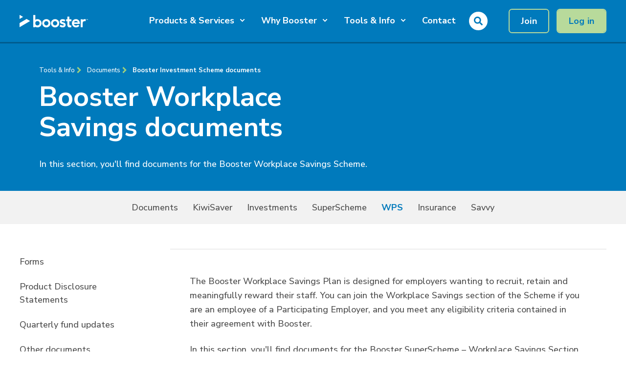

--- FILE ---
content_type: text/html; charset=UTF-8
request_url: https://www.booster.co.nz/tools-info/documents/booster-workplace-savings-scheme
body_size: 17014
content:
<!doctype html><html lang="en"><head>
    <meta charset="utf-8">
    <title>Workplace Savings | Documents | Tools &amp; Info | Booster </title>
    <link rel="shortcut icon" href="https://www.booster.co.nz/hubfs/Favicon/booster-favicon.png">
    <meta name="description" content="Find the document or form you need for your Booster superannuation - Workplace Savings Scheme account. We're here to help 8am - 8pm Monday - Friday. ">

    <style>@font-face {
        font-family: "Nunito Sans";
        font-weight: 400;
        font-style: normal;
        font-display: swap;
        src: url("/_hcms/googlefonts/Nunito_Sans/regular.woff2") format("woff2"), url("/_hcms/googlefonts/Nunito_Sans/regular.woff") format("woff"),
             url("/_hcms/googlefonts/Nunito_Sans/regular.woff2") format("woff2"), url("/_hcms/googlefonts/Nunito_Sans/regular.woff") format("woff");
    }
@font-face {
        font-family: "Nunito Sans";
        font-weight: 700;
        font-style: normal;
        font-display: swap;
        src: url("/_hcms/googlefonts/Nunito_Sans/700.woff2") format("woff2"), url("/_hcms/googlefonts/Nunito_Sans/700.woff") format("woff"),
             url("/_hcms/googlefonts/Nunito_Sans/regular.woff2") format("woff2"), url("/_hcms/googlefonts/Nunito_Sans/regular.woff") format("woff");
    }

            body {
                font-family: Nunito Sans;
            }
        @font-face {
        font-family: "Nunito Sans";
        font-weight: 400;
        font-style: normal;
        font-display: swap;
        src: url("/_hcms/googlefonts/Nunito_Sans/regular.woff2") format("woff2"), url("/_hcms/googlefonts/Nunito_Sans/regular.woff") format("woff"),
             url("/_hcms/googlefonts/Nunito_Sans/regular.woff2") format("woff2"), url("/_hcms/googlefonts/Nunito_Sans/regular.woff") format("woff");
    }
@font-face {
        font-family: "Nunito Sans";
        font-weight: 500;
        font-style: normal;
        font-display: swap;
        src: url("/_hcms/googlefonts/Nunito_Sans/500.woff2") format("woff2"), url("/_hcms/googlefonts/Nunito_Sans/500.woff") format("woff"),
             url("/_hcms/googlefonts/Nunito_Sans/regular.woff2") format("woff2"), url("/_hcms/googlefonts/Nunito_Sans/regular.woff") format("woff");
    }
@font-face {
        font-family: "Nunito Sans";
        font-weight: 700;
        font-style: normal;
        font-display: swap;
        src: url("/_hcms/googlefonts/Nunito_Sans/700.woff2") format("woff2"), url("/_hcms/googlefonts/Nunito_Sans/700.woff") format("woff"),
             url("/_hcms/googlefonts/Nunito_Sans/regular.woff2") format("woff2"), url("/_hcms/googlefonts/Nunito_Sans/regular.woff") format("woff");
    }
@font-face {
        font-family: "Nunito Sans";
        font-weight: 400;
        font-style: italic;
        font-display: swap;
        src: url("/_hcms/googlefonts/Nunito_Sans/italic.woff2") format("woff2"), url("/_hcms/googlefonts/Nunito_Sans/italic.woff") format("woff"),
             url("/_hcms/googlefonts/Nunito_Sans/regular.woff2") format("woff2"), url("/_hcms/googlefonts/Nunito_Sans/regular.woff") format("woff");
    }

            .pwr-header__skip {
                font-family: Nunito Sans;
            }</style>

    

    

    
        
        
    
    
    <meta name="viewport" content="width=device-width, initial-scale=1">

    
    <meta property="og:description" content="Find the document or form you need for your Booster superannuation - Workplace Savings Scheme account. We're here to help 8am - 8pm Monday - Friday. ">
    <meta property="og:title" content="Workplace Savings | Documents | Tools &amp; Info | Booster ">
    <meta name="twitter:description" content="Find the document or form you need for your Booster superannuation - Workplace Savings Scheme account. We're here to help 8am - 8pm Monday - Friday. ">
    <meta name="twitter:title" content="Workplace Savings | Documents | Tools &amp; Info | Booster ">

    

    <script type="application/ld+json">
    {
        "@context": "https://schema.org",
        "@type": "Organization",
        "name": "",
        "logo": { 
            "@type": "ImageObject",
            "url": "https://20436228.fs1.hubspotusercontent-na1.net/hubfs/20436228/Logos/Booster%20logo%20-%20white.svg"
        },
        "url": "https://www.booster.co.nz/tools-info/documents/booster-workplace-savings-scheme","knowsLanguage": "en"
    }
</script>
    <style>
a.cta_button{-moz-box-sizing:content-box !important;-webkit-box-sizing:content-box !important;box-sizing:content-box !important;vertical-align:middle}.hs-breadcrumb-menu{list-style-type:none;margin:0px 0px 0px 0px;padding:0px 0px 0px 0px}.hs-breadcrumb-menu-item{float:left;padding:10px 0px 10px 10px}.hs-breadcrumb-menu-divider:before{content:'›';padding-left:10px}.hs-featured-image-link{border:0}.hs-featured-image{float:right;margin:0 0 20px 20px;max-width:50%}@media (max-width: 568px){.hs-featured-image{float:none;margin:0;width:100%;max-width:100%}}.hs-screen-reader-text{clip:rect(1px, 1px, 1px, 1px);height:1px;overflow:hidden;position:absolute !important;width:1px}
</style>

<link rel="stylesheet" href="https://www.booster.co.nz/hubfs/hub_generated/template_assets/1/64651242157/1768357681803/template_pwr.min.css">

        <style>
            body {
                margin:0px;
            }
            img:not([src]):not([srcset]) {
                visibility:hidden;
            }
        </style>
    
<link class="hs-async-css" rel="preload" href="https://www.booster.co.nz/hubfs/hub_generated/template_assets/1/111322363033/1768357727079/template_pwr-defer.min.css" as="style" onload="this.onload=null;this.rel='stylesheet'">
<noscript><link rel="stylesheet" href="https://www.booster.co.nz/hubfs/hub_generated/template_assets/1/111322363033/1768357727079/template_pwr-defer.min.css"></noscript>
<style>#hs_cos_wrapper_header_page .pwr-header-logo,
#hs_cos_wrapper_header_page .pwr-header-logo__img {
  max-width:140px;
  height:auto;
}

@media (max-width:575px) {
  #hs_cos_wrapper_header_page .pwr-header-logo,
  #hs_cos_wrapper_header_page .pwr-header-logo__img { max-width:110px; }
}

#hs_cos_wrapper_header_page .scroll .pwr-header-logo,
#hs_cos_wrapper_header_page .scroll .pwr-header-logo__img--sticky {
  max-width:140px;
  height:auto;
}

@media (max-width:575px) {
  #hs_cos_wrapper_header_page .scroll .pwr-header-logo,
  #hs_cos_wrapper_header_page .scroll .pwr-header-logo__img--sticky { max-width:110px; }
}

#hs_cos_wrapper_header_page .pwr-header-logo img { vertical-align:middle; }
</style>
<link rel="stylesheet" href="https://www.booster.co.nz/hubfs/hub_generated/template_assets/1/111322498390/1768357782074/template_pwr-burger.min.css" fetchpriority="low">
<link rel="stylesheet" href="https://www.booster.co.nz/hubfs/hub_generated/template_assets/1/111323853713/1768357589185/template_scroll-shadow.min.css" fetchpriority="low">
<link rel="stylesheet" href="https://www.booster.co.nz/hubfs/hub_generated/template_assets/1/111322362768/1768357745571/template_pwr-search.min.css" defer="true">
<link rel="stylesheet" href="https://www.booster.co.nz/hubfs/hub_generated/template_assets/1/111322363287/1768357678747/template_pwr-form.min.css" defer="true">
<style>#hs_cos_wrapper_header_page .hs-search-field__suggestions li a { padding-right:130px; }

#hs_cos_wrapper_header_page .hs-search-field__suggestions a:before { content:'Select'; }
</style>
<style>#hs_cos_wrapper_header_page .pwr-header-advanced-mm:nth-child(1) .pwr-adc__wrapper { --col-padding:30px; }
</style>
<link class="hs-async-css" rel="preload" href="https://www.booster.co.nz/hubfs/hub_generated/template_assets/1/111320965899/1768357703121/template_advanced-content.min.css" as="style" onload="this.onload=null;this.rel='stylesheet'" fetchpriority="low">
<noscript><link rel="stylesheet" href="https://www.booster.co.nz/hubfs/hub_generated/template_assets/1/111320965899/1768357703121/template_advanced-content.min.css"></noscript>
<style>#hs_cos_wrapper_header_page .pwr-header-advanced-mm:nth-child(2) .pwr-adc__wrapper { --col-padding:30px; }
</style>
<style>#hs_cos_wrapper_header_page .pwr-header-advanced-mm:nth-child(3) .pwr-adc__wrapper { --col-padding:30px; }
</style>
<link rel="stylesheet" href="https://www.booster.co.nz/hubfs/hub_generated/template_assets/1/111323564390/1768357769667/template_pwr-sec-breadcrumbs.min.css">
<link class="hs-async-css" rel="preload" href="https://www.booster.co.nz/hubfs/hub_generated/template_assets/1/111322240168/1768357590833/template_pwr-sec-txt.min.css" as="style" onload="this.onload=null;this.rel='stylesheet'">
<noscript><link rel="stylesheet" href="https://www.booster.co.nz/hubfs/hub_generated/template_assets/1/111322240168/1768357590833/template_pwr-sec-txt.min.css"></noscript>
<link rel="stylesheet" href="https://www.booster.co.nz/hubfs/hub_generated/module_assets/1/66894937917/1743167904984/module_Booster_centered_menu.min.css">
<link rel="stylesheet" href="https://www.booster.co.nz/hubfs/hub_generated/module_assets/1/69041311000/1743167914611/module_Booster_TOC_menu.min.css">

  <style>
  #hs_cos_wrapper_module_1690515174547 hr {
  border:0 none;
  border-bottom-width:3px;
  border-bottom-style:solid;
  border-bottom-color:rgba(242,242,242,1.0);
  margin-left:auto;
  margin-right:auto;
  margin-top:10px;
  margin-bottom:10px;
  width:100%;
}

  </style>


  <style>
  #hs_cos_wrapper_module_1687823657193 hr {
  border:0 none;
  border-bottom-width:3px;
  border-bottom-style:solid;
  border-bottom-color:rgba(242,242,242,1.0);
  margin-left:auto;
  margin-right:auto;
  margin-top:10px;
  margin-bottom:10px;
  width:100%;
}

  </style>


  <style>
  #hs_cos_wrapper_module_1687823750038 hr {
  border:0 none;
  border-bottom-width:3px;
  border-bottom-style:solid;
  border-bottom-color:rgba(242,242,242,1.0);
  margin-left:auto;
  margin-right:auto;
  margin-top:10px;
  margin-bottom:10px;
  width:100%;
}

  </style>

<link rel="stylesheet" href="https://www.booster.co.nz/hubfs/hub_generated/module_assets/1/87540558451/1743167932563/module_copy_Booster_Download_Module_copy.min.css">

  <style>
  #hs_cos_wrapper_module_1712108375191 hr {
  border:0 none;
  border-bottom-width:3px;
  border-bottom-style:solid;
  border-bottom-color:rgba(242,242,242,1.0);
  margin-left:auto;
  margin-right:auto;
  margin-top:50px;
  margin-bottom:10px;
  width:100%;
}

  </style>

<style>#hs_cos_wrapper_widget_1663882922325 .pwr-accordion {
  --mod-acc-clr-hover-box-background:#9ED07C;
  --mod-acc-clr-hover-box-txt:#4D4D4D;
  --mod-acc-clr-active-box-background:#9ED07C;
  --mod-acc-clr-active-box-txt:#4D4D4D;
}
</style>
<link class="hs-async-css" rel="preload" href="https://www.booster.co.nz/hubfs/hub_generated/template_assets/1/111322498049/1768357746061/template_pwr-sec-accordion.min.css" as="style" onload="this.onload=null;this.rel='stylesheet'">
<noscript><link rel="stylesheet" href="https://www.booster.co.nz/hubfs/hub_generated/template_assets/1/111322498049/1768357746061/template_pwr-sec-accordion.min.css"></noscript>
<link class="hs-async-css" rel="preload" href="https://www.booster.co.nz/hubfs/hub_generated/template_assets/1/111320965901/1768357628850/template_pwr-accordion.min.css" as="style" onload="this.onload=null;this.rel='stylesheet'">
<noscript><link rel="stylesheet" href="https://www.booster.co.nz/hubfs/hub_generated/template_assets/1/111320965901/1768357628850/template_pwr-accordion.min.css"></noscript>

  <style>
  #hs_cos_wrapper_module_1687822988066 hr {
  border:0 none;
  border-bottom-width:3px;
  border-bottom-style:solid;
  border-bottom-color:rgba(242,242,242,1.0);
  margin-left:auto;
  margin-right:auto;
  margin-top:50px;
  margin-bottom:10px;
  width:100%;
}

  </style>


  <style>
  #hs_cos_wrapper_module_1657754609345 hr {
  border:0 none;
  border-bottom-width:3px;
  border-bottom-style:solid;
  border-bottom-color:rgba(242,242,242,1.0);
  margin-left:auto;
  margin-right:auto;
  margin-top:50px;
  margin-bottom:10px;
  width:100%;
}

  </style>


  <style>
  #hs_cos_wrapper_module_1657754713247 hr {
  border:0 none;
  border-bottom-width:3px;
  border-bottom-style:solid;
  border-bottom-color:rgba(242,242,242,1.0);
  margin-left:auto;
  margin-right:auto;
  margin-top:10px;
  margin-bottom:10px;
  width:100%;
}

  </style>

<link rel="stylesheet" href="https://www.booster.co.nz/hubfs/hub_generated/template_assets/1/64651345222/1768357679946/template__owl-slider.min.css">
<link rel="stylesheet" href="https://www.booster.co.nz/hubfs/hub_generated/module_assets/1/68058882152/1743167907399/module_Booster_Tile_Module.min.css">
<link class="hs-async-css" rel="preload" href="https://www.booster.co.nz/hubfs/hub_generated/template_assets/1/111323758689/1768357659004/template_pwr-footer.min.css" as="style" onload="this.onload=null;this.rel='stylesheet'" fetchpriority="low">
<noscript><link rel="stylesheet" href="https://www.booster.co.nz/hubfs/hub_generated/template_assets/1/111323758689/1768357659004/template_pwr-footer.min.css"></noscript>
<style>#hs_cos_wrapper_footer_page .pwr-footer__content .pwr-adc__wrapper { --col-padding:30px; }
</style>
<link class="hs-async-css" rel="preload" href="https://www.booster.co.nz/hubfs/hub_generated/template_assets/1/111322240166/1768357687982/template_pwr-social.min.css" as="style" onload="this.onload=null;this.rel='stylesheet'">
<noscript><link rel="stylesheet" href="https://www.booster.co.nz/hubfs/hub_generated/template_assets/1/111322240166/1768357687982/template_pwr-social.min.css"></noscript>
<link class="hs-async-css" rel="preload" href="https://www.booster.co.nz/hubfs/hub_generated/template_assets/1/111323501572/1768357773479/template_pwr-transitions.min.css" as="style" onload="this.onload=null;this.rel='stylesheet'">
<noscript><link rel="stylesheet" href="https://www.booster.co.nz/hubfs/hub_generated/template_assets/1/111323501572/1768357773479/template_pwr-transitions.min.css"></noscript>
<link class="hs-async-css" rel="preload" href="https://www.booster.co.nz/hubfs/hub_generated/template_assets/1/64647231321/1768357722034/template_custom-styles.min.css" as="style" onload="this.onload=null;this.rel='stylesheet'">
<noscript><link rel="stylesheet" href="https://www.booster.co.nz/hubfs/hub_generated/template_assets/1/64647231321/1768357722034/template_custom-styles.min.css"></noscript>
<link class="hs-async-css" rel="preload" href="https://www.booster.co.nz/hubfs/hub_generated/template_assets/1/64732743291/1768357607468/template_child.css" as="style" onload="this.onload=null;this.rel='stylesheet'">
<noscript><link rel="stylesheet" href="https://www.booster.co.nz/hubfs/hub_generated/template_assets/1/64732743291/1768357607468/template_child.css"></noscript>
<!-- Editor Styles -->
<style id="hs_editor_style" type="text/css">
/* HubSpot Non-stacked Media Query Styles */
@media (min-width:768px) {
  .dnd_area-row-2-vertical-alignment > .row-fluid {
    display: -ms-flexbox !important;
    -ms-flex-direction: row;
    display: flex !important;
    flex-direction: row;
  }
  .cell_1651037992343-vertical-alignment {
    display: -ms-flexbox !important;
    -ms-flex-direction: column !important;
    -ms-flex-pack: start !important;
    display: flex !important;
    flex-direction: column !important;
    justify-content: flex-start !important;
  }
  .cell_1651037992343-vertical-alignment > div {
    flex-shrink: 0 !important;
  }
}
/* HubSpot Styles (default) */
.dnd_area-row-0-padding {
  padding-top: 40px !important;
  padding-bottom: 40px !important;
}
.dnd_area-row-0-background-layers {
  background-image: linear-gradient(rgba(0, 122, 188, 1), rgba(0, 122, 188, 1)) !important;
  background-position: left top !important;
  background-size: auto !important;
  background-repeat: no-repeat !important;
}
.dnd_area-row-1-padding {
  padding-top: 10px !important;
  padding-bottom: 10px !important;
}
.dnd_area-row-1-background-layers {
  background-image: linear-gradient(rgba(242, 242, 242, 1), rgba(242, 242, 242, 1)) !important;
  background-position: left top !important;
  background-size: auto !important;
  background-repeat: no-repeat !important;
}
.dnd_area-row-2-padding {
  padding-top: 40px !important;
  padding-bottom: 0px !important;
}
.dnd_area-row-3-padding {
  padding-left: 0px !important;
  padding-right: 0px !important;
}
/* HubSpot Styles (mobile) */
@media (max-width: 767px) {
  .dnd_area-row-0-padding {
    padding-top: 40px !important;
    padding-bottom: 40px !important;
  }
  .dnd_area-row-2-padding {
    padding-top: 0px !important;
  }
  .widget_1675119230487-padding > #hs_cos_wrapper_widget_1675119230487 {
    padding-left: 0px !important;
    padding-right: 0px !important;
  }
  .widget_1675119397252-padding > #hs_cos_wrapper_widget_1675119397252 {
    padding-left: 0px !important;
    padding-right: 0px !important;
  }
}
</style>
    

    
<!--  Added by GoogleTagManager integration -->
<script>
var _hsp = window._hsp = window._hsp || [];
window.dataLayer = window.dataLayer || [];
function gtag(){dataLayer.push(arguments);}

var useGoogleConsentModeV2 = true;
var waitForUpdateMillis = 1000;



var hsLoadGtm = function loadGtm() {
    if(window._hsGtmLoadOnce) {
      return;
    }

    if (useGoogleConsentModeV2) {

      gtag('set','developer_id.dZTQ1Zm',true);

      gtag('consent', 'default', {
      'ad_storage': 'denied',
      'analytics_storage': 'denied',
      'ad_user_data': 'denied',
      'ad_personalization': 'denied',
      'wait_for_update': waitForUpdateMillis
      });

      _hsp.push(['useGoogleConsentModeV2'])
    }

    (function(w,d,s,l,i){w[l]=w[l]||[];w[l].push({'gtm.start':
    new Date().getTime(),event:'gtm.js'});var f=d.getElementsByTagName(s)[0],
    j=d.createElement(s),dl=l!='dataLayer'?'&l='+l:'';j.async=true;j.src=
    'https://www.googletagmanager.com/gtm.js?id='+i+dl;f.parentNode.insertBefore(j,f);
    })(window,document,'script','dataLayer','GTM-WLHGFNH');

    window._hsGtmLoadOnce = true;
};

_hsp.push(['addPrivacyConsentListener', function(consent){
  if(consent.allowed || (consent.categories && consent.categories.analytics)){
    hsLoadGtm();
  }
}]);

</script>

<!-- /Added by GoogleTagManager integration -->

    <link rel="canonical" href="https://www.booster.co.nz/tools-info/documents/booster-workplace-savings-scheme">


<meta property="og:url" content="https://www.booster.co.nz/tools-info/documents/booster-workplace-savings-scheme">
<meta name="twitter:card" content="summary">
<meta http-equiv="content-language" content="en">






    
  <meta name="generator" content="HubSpot"></head>
  <body>
<!--  Added by GoogleTagManager integration -->
<noscript><iframe src="https://www.googletagmanager.com/ns.html?id=GTM-WLHGFNH" height="0" width="0" style="display:none;visibility:hidden"></iframe></noscript>

<!-- /Added by GoogleTagManager integration -->

    <div class="body-wrapper   hs-content-id-122406181491 hs-site-page page  
    pwr-v--46 line-numbers">
      
        <div id="hs_cos_wrapper_page_settings" class="hs_cos_wrapper hs_cos_wrapper_widget hs_cos_wrapper_type_module" style="" data-hs-cos-general-type="widget" data-hs-cos-type="module"></div> 
      

      

      
        <div data-global-resource-path="Booster Website/templates/partials/header.html"><header class="header">

    
    <a href="#main-content" class="pwr-header__skip">Skip to content</a><div class="header__container"><div id="hs_cos_wrapper_header_page" class="hs_cos_wrapper hs_cos_wrapper_widget hs_cos_wrapper_type_module" style="" data-hs-cos-general-type="widget" data-hs-cos-type="module"><!-- templateType: none -->
<style>
    .pwr--page-editor-fix {
        max-height: 120px;
    }
 </style>



<div id="pwr-js-burger" class="pwr-burger closed vanilla pwr--dark pwr--page-editor-fix booster-nav">
  <a href="#" id="pwr-js-burger__trigger-close" aria-label="Close Burger Menu" class="pwr-burger__trigger-close vanilla">
    Close <span class="pwr-burger__icon-close"></span>
  </a>
          
            
          
          <div class="pwr-burger__menu pwr-js-menu pwr-scroll-shadow__wrapper pwr-scroll-shadow__wrapper--vert pwr-scroll-shadow__root pwr-scroll-shadow__root--vert"><span id="hs_cos_wrapper_header_page_" class="hs_cos_wrapper hs_cos_wrapper_widget hs_cos_wrapper_type_menu" style="" data-hs-cos-general-type="widget" data-hs-cos-type="menu"><div id="hs_menu_wrapper_header_page_" class="hs-menu-wrapper active-branch no-flyouts hs-menu-flow-vertical" role="navigation" data-sitemap-name="default" data-menu-id="51213495685" aria-label="Navigation Menu">
 <ul role="menu">
  <li class="hs-menu-item hs-menu-depth-1 hs-item-has-children" role="none"><a href="https://www.booster.co.nz/products-services" aria-haspopup="true" aria-expanded="false" role="menuitem">Products &amp; Services</a>
   <ul role="menu" class="hs-menu-children-wrapper">
    <li class="hs-menu-item hs-menu-depth-2 hs-item-has-children" role="none"><a href="https://www.booster.co.nz/products-services/booster-kiwisaver-scheme" role="menuitem">KiwiSaver Scheme</a>
     <ul role="menu" class="hs-menu-children-wrapper">
      <li class="hs-menu-item hs-menu-depth-3" role="none"><a href="https://www.booster.co.nz/products-services/booster-kiwisaver-scheme" role="menuitem">Booster KiwiSaver Scheme</a></li>
      <li class="hs-menu-item hs-menu-depth-3" role="none"><a href="https://www.booster.co.nz/products-services/booster-kiwisaver-scheme/kiwisaver-basics" role="menuitem">KiwiSaver Basics </a></li>
      <li class="hs-menu-item hs-menu-depth-3" role="none"><a href="https://www.booster.co.nz/products-services/booster-kiwisaver-scheme/fees-charges" role="menuitem">Fees &amp; Charges</a></li>
      <li class="hs-menu-item hs-menu-depth-3" role="none"><a href="https://www.booster.co.nz/products-services/booster-kiwisaver-scheme/kiwisaver-calculator" role="menuitem">KiwiSaver Calculator</a></li>
      <li class="hs-menu-item hs-menu-depth-3 hs-item-has-children" role="none"><a href="javascript:;" role="menuitem">How to</a>
       <ul role="menu" class="hs-menu-children-wrapper">
        <li class="hs-menu-item hs-menu-depth-4" role="none"><a href="https://www.booster.co.nz/products-services/booster-kiwisaver-scheme/government-and-employer-contributions" role="menuitem">Make KiwiSaver Contributions</a></li>
        <li class="hs-menu-item hs-menu-depth-4" role="none"><a href="https://www.booster.co.nz/products-services/booster-kiwisaver-scheme/government-contribution" role="menuitem">Get the government contribution</a></li>
        <li class="hs-menu-item hs-menu-depth-4" role="none"><a href="https://www.booster.co.nz/products-services/booster-kiwisaver-scheme/first-home-buyers" role="menuitem">Get a first home withdrawal</a></li>
        <li class="hs-menu-item hs-menu-depth-4" role="none"><a href="https://www.booster.co.nz/products-services/booster-kiwisaver-scheme/early-withdrawal" role="menuitem">Withdraw your KiwiSaver</a></li>
        <li class="hs-menu-item hs-menu-depth-4" role="none"><a href="https://www.booster.co.nz/products-services/booster-kiwisaver-scheme/transfer-superannuation" role="menuitem">Transfer into KiwiSaver</a></li>
       </ul></li>
     </ul></li>
    <li class="hs-menu-item hs-menu-depth-2 hs-item-has-children" role="none"><a href="https://www.booster.co.nz/products-services/booster-investments" role="menuitem">Investments</a>
     <ul role="menu" class="hs-menu-children-wrapper">
      <li class="hs-menu-item hs-menu-depth-3" role="none"><a href="https://www.booster.co.nz/products-services/booster-investments/invest-online" role="menuitem">Invest Online</a></li>
      <li class="hs-menu-item hs-menu-depth-3" role="none"><a href="https://www.booster.co.nz/products-services/booster-investments/invest-via-adviser" role="menuitem">Invest via Adviser</a></li>
      <li class="hs-menu-item hs-menu-depth-3" role="none"><a href="https://www.booster.co.nz/products-services/booster-investments/tahi-fund" role="menuitem">Tahi Fund</a></li>
      <li class="hs-menu-item hs-menu-depth-3" role="none"><a href="https://www.booster.co.nz/products-services/booster-investments/booster-innovation-fund" role="menuitem">Booster Innovation Fund</a></li>
      <li class="hs-menu-item hs-menu-depth-3" role="none"><a href="https://www.booster.co.nz/products-services/booster-investments/private-land-property-fund" role="menuitem">Private Land and Property Fund</a></li>
     </ul></li>
    <li class="hs-menu-item hs-menu-depth-2" role="none"><a href="https://www.boostersavvy.co.nz" role="menuitem"><span class="pwr-menu-tag--01">NEW</span>Debit Card</a></li>
    <li class="hs-menu-item hs-menu-depth-2" role="none"><a href="https://www.booster.co.nz/products-services/mybudgetpal" role="menuitem">mybudgetpal</a></li>
    <li class="hs-menu-item hs-menu-depth-2" role="none"><a href="https://www.booster.co.nz/products-services/superannuation/booster-superscheme" role="menuitem">Superannuation</a></li>
    <li class="hs-menu-item hs-menu-depth-2" role="none"><a href="https://www.booster.co.nz/products-services/ethical-investing" role="menuitem">Ethical Investing</a></li>
    <li class="hs-menu-item hs-menu-depth-2" role="none"><a href="https://www.booster.co.nz/products-services/insurance" role="menuitem">Insurance</a></li>
    <li class="hs-menu-item hs-menu-depth-2" role="none"><a href="https://www.booster.co.nz/products-services/financial-advice" role="menuitem">Financial advice</a></li>
   </ul></li>
  <li class="hs-menu-item hs-menu-depth-1 hs-item-has-children" role="none"><a href="https://www.booster.co.nz/why-booster" aria-haspopup="true" aria-expanded="false" role="menuitem">Why Booster</a>
   <ul role="menu" class="hs-menu-children-wrapper">
    <li class="hs-menu-item hs-menu-depth-2" role="none"><a href="https://www.booster.co.nz/why-booster/about-us" role="menuitem">About us</a></li>
    <li class="hs-menu-item hs-menu-depth-2" role="none"><a href="https://www.booster.co.nz/why-booster/our-team" role="menuitem">Our Team</a></li>
    <li class="hs-menu-item hs-menu-depth-2" role="none"><a href="https://www.booster.co.nz/why-booster/careers" role="menuitem">Careers</a></li>
    <li class="hs-menu-item hs-menu-depth-2" role="none"><a href="https://www.boosterfoundation.org" role="menuitem">Booster Foundation</a></li>
   </ul></li>
  <li class="hs-menu-item hs-menu-depth-1 hs-item-has-children" role="none"><a href="https://www.booster.co.nz/tools-info" aria-haspopup="true" aria-expanded="false" role="menuitem">Tools &amp; Info</a>
   <ul role="menu" class="hs-menu-children-wrapper">
    <li class="hs-menu-item hs-menu-depth-2" role="none"><a href="https://www.booster.co.nz/tools-info" role="menuitem">Tools</a></li>
    <li class="hs-menu-item hs-menu-depth-2" role="none"><a href="https://www.booster.co.nz/tools-info/documents" role="menuitem">Documents</a></li>
    <li class="hs-menu-item hs-menu-depth-2" role="none"><a href="https://www.booster.co.nz/blog" role="menuitem">Blog</a></li>
    <li class="hs-menu-item hs-menu-depth-2" role="none"><a href="https://www.booster.co.nz/tools-info/fap-licence" role="menuitem">FAP License</a></li>
    <li class="hs-menu-item hs-menu-depth-2" role="none"><a href="https://www.booster.co.nz/tools-info/fi-licence" role="menuitem">FI License</a></li>
   </ul></li>
  <li class="hs-menu-item hs-menu-depth-1" role="none"><a href="https://www.booster.co.nz/contact-us" role="menuitem">Contact</a></li>
 </ul>
</div></span></div><div class="pwr-burger-bottom-bar pwr-a11y-menu"><div class="pwr-burger-bottom-bar__item hs-search-field">
      <a href="#" id="pwr-js-burger-search__trigger" class="pwr-burger-bottom-bar__item-link pwr-burger-search__trigger" tabindex="-1">
        <div class="pwr-header-right-bar__icon pwr--padding-r-sm"><span id="hs_cos_wrapper_header_page_" class="hs_cos_wrapper hs_cos_wrapper_widget hs_cos_wrapper_type_icon" style="" data-hs-cos-general-type="widget" data-hs-cos-type="icon"><svg version="1.0" xmlns="http://www.w3.org/2000/svg" viewbox="0 0 512 512" aria-hidden="true"><g id="search1_layer"><path d="M505 442.7L405.3 343c-4.5-4.5-10.6-7-17-7H372c27.6-35.3 44-79.7 44-128C416 93.1 322.9 0 208 0S0 93.1 0 208s93.1 208 208 208c48.3 0 92.7-16.4 128-44v16.3c0 6.4 2.5 12.5 7 17l99.7 99.7c9.4 9.4 24.6 9.4 33.9 0l28.3-28.3c9.4-9.4 9.4-24.6.1-34zM208 336c-70.7 0-128-57.2-128-128 0-70.7 57.2-128 128-128 70.7 0 128 57.2 128 128 0 70.7-57.2 128-128 128z" /></g></svg></span></div>
        <span>SEARCH</span>
        <div class="pwr-menu_submenu-btn keyboard-clickable" role="menuitem" tabindex="0" aria-label="Expand SEARCH">
        <div class="pwr-menu_submenu-arrow"></div>
    </div>
      </a>
      <div id="pwr-js-burger-search__inner" class="pwr-burger-bottom-bar__inner pwr-burger-search__inner pwr-form pwr-form--style-1">
    <div id="hs-search-field__translations"></div>

    <div class="hs-search-field__bar"> 
        <form action="/hs-search-results">
            <div class="pwr--relative">
                <input type="text" id="pwr-js-burger-search__input" class="pwr-burger-search__input hs-search-field__input" name="term" autocomplete="off" aria-label="Enter search Term" placeholder="Type search here">
          <button class="pwr-search-field__icon" type="submit" aria-label="Perform Search"><span id="hs_cos_wrapper_header_page_" class="hs_cos_wrapper hs_cos_wrapper_widget hs_cos_wrapper_type_icon" style="" data-hs-cos-general-type="widget" data-hs-cos-type="icon"><svg version="1.0" xmlns="http://www.w3.org/2000/svg" viewbox="0 0 512 512" aria-hidden="true"><g id="search2_layer"><path d="M505 442.7L405.3 343c-4.5-4.5-10.6-7-17-7H372c27.6-35.3 44-79.7 44-128C416 93.1 322.9 0 208 0S0 93.1 0 208s93.1 208 208 208c48.3 0 92.7-16.4 128-44v16.3c0 6.4 2.5 12.5 7 17l99.7 99.7c9.4 9.4 24.6 9.4 33.9 0l28.3-28.3c9.4-9.4 9.4-24.6.1-34zM208 336c-70.7 0-128-57.2-128-128 0-70.7 57.2-128 128-128 70.7 0 128 57.2 128 128 0 70.7-57.2 128-128 128z" /></g></svg></span></button>
            </div>
            <input type="hidden" name="limit" value="5"><input type="hidden" name="property" value="title"><input type="hidden" name="type" value="SITE_PAGE"></form>
    </div></div>
    </div><div class="pwr-burger-bottom-bar__item pwr-cta pwr-cta--custom-01  ">                   
        <a href="https://apply.booster.co.nz/join" class="pwr-cta_button " role="button">Join</a>
      </div><div class="pwr-burger-bottom-bar__item pwr-cta pwr-cta--custom-02  ">  
        <a href="https://login.booster.co.nz/" class="pwr-cta_button " role="button">Log in</a>
      </div></div>
</div><div id="pwr-header-fixed__spacer" class="pwr-header-fixed__spacer vanilla"></div><div id="pwr-header-fixed" class="pwr-header vanilla pwr-header-fixed  pwr--dark  pwr-header--dark-on-scroll pwr-header--dark-dropdown pwr--page-editor-fix booster-nav" data-mm-anim-fot-reveal="true" data-mm-anim-slide="true" data-mm-anim-fade="true">
  <div class="page-center pwr-header--padding">
    <div class="pwr-header-full pwr--clearfix">
      <div class="pwr-header-logo pwr-header-logo--has-sticky"><a class="pwr-header__logo-link" href="https://www.booster.co.nz" aria-label="Back to Home">
        
        
        
        <img src="https://www.booster.co.nz/hubfs/Logos/Booster%20logo%20-%20white.svg" alt="Booster logo - white" class="pwr-header-logo__img" width="140" height="25"><img src="https://www.booster.co.nz/hubfs/Logos/Booster%20logo%20-%20white.svg" alt="Booster logo - white" class="pwr-header-logo__img--sticky" width="140" height="25" fetchpriority="low" decoding="async"></a>
      </div><div id="pwr-js-header__menu" class="pwr-header__menu   pwr-header__menu--adv-mega-menu pwr-header__menu--dropdown " style="left: 20%;"><div class="pwr-js-menu"><span id="hs_cos_wrapper_header_page_" class="hs_cos_wrapper hs_cos_wrapper_widget hs_cos_wrapper_type_menu" style="" data-hs-cos-general-type="widget" data-hs-cos-type="menu"><div id="hs_menu_wrapper_header_page_" class="hs-menu-wrapper active-branch flyouts hs-menu-flow-horizontal" role="navigation" data-sitemap-name="default" data-menu-id="51213495685" aria-label="Navigation Menu">
 <ul role="menu">
  <li class="hs-menu-item hs-menu-depth-1 hs-item-has-children" role="none"><a href="https://www.booster.co.nz/products-services" aria-haspopup="true" aria-expanded="false" role="menuitem">Products &amp; Services</a>
   <ul role="menu" class="hs-menu-children-wrapper">
    <li class="hs-menu-item hs-menu-depth-2 hs-item-has-children" role="none"><a href="https://www.booster.co.nz/products-services/booster-kiwisaver-scheme" role="menuitem">KiwiSaver Scheme</a>
     <ul role="menu" class="hs-menu-children-wrapper">
      <li class="hs-menu-item hs-menu-depth-3" role="none"><a href="https://www.booster.co.nz/products-services/booster-kiwisaver-scheme" role="menuitem">Booster KiwiSaver Scheme</a></li>
      <li class="hs-menu-item hs-menu-depth-3" role="none"><a href="https://www.booster.co.nz/products-services/booster-kiwisaver-scheme/kiwisaver-basics" role="menuitem">KiwiSaver Basics </a></li>
      <li class="hs-menu-item hs-menu-depth-3" role="none"><a href="https://www.booster.co.nz/products-services/booster-kiwisaver-scheme/fees-charges" role="menuitem">Fees &amp; Charges</a></li>
      <li class="hs-menu-item hs-menu-depth-3" role="none"><a href="https://www.booster.co.nz/products-services/booster-kiwisaver-scheme/kiwisaver-calculator" role="menuitem">KiwiSaver Calculator</a></li>
      <li class="hs-menu-item hs-menu-depth-3 hs-item-has-children" role="none"><a href="javascript:;" role="menuitem">How to</a>
       <ul role="menu" class="hs-menu-children-wrapper">
        <li class="hs-menu-item hs-menu-depth-4" role="none"><a href="https://www.booster.co.nz/products-services/booster-kiwisaver-scheme/government-and-employer-contributions" role="menuitem">Make KiwiSaver Contributions</a></li>
        <li class="hs-menu-item hs-menu-depth-4" role="none"><a href="https://www.booster.co.nz/products-services/booster-kiwisaver-scheme/government-contribution" role="menuitem">Get the government contribution</a></li>
        <li class="hs-menu-item hs-menu-depth-4" role="none"><a href="https://www.booster.co.nz/products-services/booster-kiwisaver-scheme/first-home-buyers" role="menuitem">Get a first home withdrawal</a></li>
        <li class="hs-menu-item hs-menu-depth-4" role="none"><a href="https://www.booster.co.nz/products-services/booster-kiwisaver-scheme/early-withdrawal" role="menuitem">Withdraw your KiwiSaver</a></li>
        <li class="hs-menu-item hs-menu-depth-4" role="none"><a href="https://www.booster.co.nz/products-services/booster-kiwisaver-scheme/transfer-superannuation" role="menuitem">Transfer into KiwiSaver</a></li>
       </ul></li>
     </ul></li>
    <li class="hs-menu-item hs-menu-depth-2 hs-item-has-children" role="none"><a href="https://www.booster.co.nz/products-services/booster-investments" role="menuitem">Investments</a>
     <ul role="menu" class="hs-menu-children-wrapper">
      <li class="hs-menu-item hs-menu-depth-3" role="none"><a href="https://www.booster.co.nz/products-services/booster-investments/invest-online" role="menuitem">Invest Online</a></li>
      <li class="hs-menu-item hs-menu-depth-3" role="none"><a href="https://www.booster.co.nz/products-services/booster-investments/invest-via-adviser" role="menuitem">Invest via Adviser</a></li>
      <li class="hs-menu-item hs-menu-depth-3" role="none"><a href="https://www.booster.co.nz/products-services/booster-investments/tahi-fund" role="menuitem">Tahi Fund</a></li>
      <li class="hs-menu-item hs-menu-depth-3" role="none"><a href="https://www.booster.co.nz/products-services/booster-investments/booster-innovation-fund" role="menuitem">Booster Innovation Fund</a></li>
      <li class="hs-menu-item hs-menu-depth-3" role="none"><a href="https://www.booster.co.nz/products-services/booster-investments/private-land-property-fund" role="menuitem">Private Land and Property Fund</a></li>
     </ul></li>
    <li class="hs-menu-item hs-menu-depth-2" role="none"><a href="https://www.boostersavvy.co.nz" role="menuitem"><span class="pwr-menu-tag--01">NEW</span>Debit Card</a></li>
    <li class="hs-menu-item hs-menu-depth-2" role="none"><a href="https://www.booster.co.nz/products-services/mybudgetpal" role="menuitem">mybudgetpal</a></li>
    <li class="hs-menu-item hs-menu-depth-2" role="none"><a href="https://www.booster.co.nz/products-services/superannuation/booster-superscheme" role="menuitem">Superannuation</a></li>
    <li class="hs-menu-item hs-menu-depth-2" role="none"><a href="https://www.booster.co.nz/products-services/ethical-investing" role="menuitem">Ethical Investing</a></li>
    <li class="hs-menu-item hs-menu-depth-2" role="none"><a href="https://www.booster.co.nz/products-services/insurance" role="menuitem">Insurance</a></li>
    <li class="hs-menu-item hs-menu-depth-2" role="none"><a href="https://www.booster.co.nz/products-services/financial-advice" role="menuitem">Financial advice</a></li>
   </ul></li>
  <li class="hs-menu-item hs-menu-depth-1 hs-item-has-children" role="none"><a href="https://www.booster.co.nz/why-booster" aria-haspopup="true" aria-expanded="false" role="menuitem">Why Booster</a>
   <ul role="menu" class="hs-menu-children-wrapper">
    <li class="hs-menu-item hs-menu-depth-2" role="none"><a href="https://www.booster.co.nz/why-booster/about-us" role="menuitem">About us</a></li>
    <li class="hs-menu-item hs-menu-depth-2" role="none"><a href="https://www.booster.co.nz/why-booster/our-team" role="menuitem">Our Team</a></li>
    <li class="hs-menu-item hs-menu-depth-2" role="none"><a href="https://www.booster.co.nz/why-booster/careers" role="menuitem">Careers</a></li>
    <li class="hs-menu-item hs-menu-depth-2" role="none"><a href="https://www.boosterfoundation.org" role="menuitem">Booster Foundation</a></li>
   </ul></li>
  <li class="hs-menu-item hs-menu-depth-1 hs-item-has-children" role="none"><a href="https://www.booster.co.nz/tools-info" aria-haspopup="true" aria-expanded="false" role="menuitem">Tools &amp; Info</a>
   <ul role="menu" class="hs-menu-children-wrapper">
    <li class="hs-menu-item hs-menu-depth-2" role="none"><a href="https://www.booster.co.nz/tools-info" role="menuitem">Tools</a></li>
    <li class="hs-menu-item hs-menu-depth-2" role="none"><a href="https://www.booster.co.nz/tools-info/documents" role="menuitem">Documents</a></li>
    <li class="hs-menu-item hs-menu-depth-2" role="none"><a href="https://www.booster.co.nz/blog" role="menuitem">Blog</a></li>
    <li class="hs-menu-item hs-menu-depth-2" role="none"><a href="https://www.booster.co.nz/tools-info/fap-licence" role="menuitem">FAP License</a></li>
    <li class="hs-menu-item hs-menu-depth-2" role="none"><a href="https://www.booster.co.nz/tools-info/fi-licence" role="menuitem">FI License</a></li>
   </ul></li>
  <li class="hs-menu-item hs-menu-depth-1" role="none"><a href="https://www.booster.co.nz/contact-us" role="menuitem">Contact</a></li>
 </ul>
</div></span></div></div><div id="pwr-js-header-right-bar" class="pwr-header-right-bar "><div class="pwr-header-right-bar__item vanilla pwr-header-right-bar__search focus-target__icon">
          <a href="#" id="pwr-js-header-search__trigger" aria-label="Open Search" class="pwr-header-right-bar__link">
            <div class="pwr-header-right-bar__icon"><span id="hs_cos_wrapper_header_page_" class="hs_cos_wrapper hs_cos_wrapper_widget hs_cos_wrapper_type_icon" style="" data-hs-cos-general-type="widget" data-hs-cos-type="icon"><svg version="1.0" xmlns="http://www.w3.org/2000/svg" viewbox="0 0 512 512" aria-hidden="true"><g id="search3_layer"><path d="M505 442.7L405.3 343c-4.5-4.5-10.6-7-17-7H372c27.6-35.3 44-79.7 44-128C416 93.1 322.9 0 208 0S0 93.1 0 208s93.1 208 208 208c48.3 0 92.7-16.4 128-44v16.3c0 6.4 2.5 12.5 7 17l99.7 99.7c9.4 9.4 24.6 9.4 33.9 0l28.3-28.3c9.4-9.4 9.4-24.6.1-34zM208 336c-70.7 0-128-57.2-128-128 0-70.7 57.2-128 128-128 70.7 0 128 57.2 128 128 0 70.7-57.2 128-128 128z" /></g></svg></span></div>
          </a>
        </div><div class="pwr-header-right-bar__item pwr-header-right-bar__cta pwr-cta pwr-cta--custom-01  ">
            <a href="https://apply.booster.co.nz/join" class="pwr-cta_button " role="button">Join</a>
          </div><div class="pwr-header-right-bar__item pwr-header-right-bar__cta pwr-header-right-bar__cta--second pwr-cta pwr-cta--custom-02  ">                   
            <a href="https://login.booster.co.nz/" class="pwr-cta_button " role="button">Log in</a>
          </div></div><div id="pwr-js-header-search" class="pwr-header-search vanilla hs-search-field">
        <div class="pwr-header-search__inner">
    <div id="hs-search-field__translations"></div>

    <div class="hs-search-field__bar"> 
        <form action="/hs-search-results">
            <div class="pwr--relative">
                <input type="text" id="pwr-header-search__input" class="pwr-header-search__input hs-search-field__input hs-search-field__input" name="term" autocomplete="off" aria-label="Enter search Term" placeholder="Type search here. Hit enter to submit or escape to close.">
            <button class="pwr-search-field__icon" type="submit" aria-label="Perform Search"><span id="hs_cos_wrapper_header_page_" class="hs_cos_wrapper hs_cos_wrapper_widget hs_cos_wrapper_type_icon" style="" data-hs-cos-general-type="widget" data-hs-cos-type="icon"><svg version="1.0" xmlns="http://www.w3.org/2000/svg" viewbox="0 0 512 512" aria-hidden="true"><g id="search4_layer"><path d="M505 442.7L405.3 343c-4.5-4.5-10.6-7-17-7H372c27.6-35.3 44-79.7 44-128C416 93.1 322.9 0 208 0S0 93.1 0 208s93.1 208 208 208c48.3 0 92.7-16.4 128-44v16.3c0 6.4 2.5 12.5 7 17l99.7 99.7c9.4 9.4 24.6 9.4 33.9 0l28.3-28.3c9.4-9.4 9.4-24.6.1-34zM208 336c-70.7 0-128-57.2-128-128 0-70.7 57.2-128 128-128 70.7 0 128 57.2 128 128 0 70.7-57.2 128-128 128z" /></g></svg></span></button>
            <a href="#" id="pwr-js-header-search__close" aria-label="Close Search" class="pwr-header-search__close">
              <span class="pwr-header-search__close-icon"></span>
            </a>
            </div>
            <input type="hidden" name="limit" value="5"><input type="hidden" name="property" value="title"><input type="hidden" name="type" value="SITE_PAGE"><div class="hs-search-field__suggestions">
                <div class="pwr-suggestions-panel">
                    <div class="pwr-suggestions--title">Search Suggestions</div>
                    <div class="pwr-suggestions-wrapper"></div>
                </div>
            </div></form>
    </div></div>
      </div><a href="#" id="pwr-js-burger__trigger-open" aria-label="Open Burger Menu" " class="pwr-burger__trigger-open vanilla keyboard-clickable  pwr-burger__trigger-open--mobile-only">
        <div class="pwr-burger__icon-open">
          <span></span>
        </div>
      </a></div>
  </div>
        
        <div class="pwr-header-advanced-mms"><div class="pwr-header-advanced-mm page-center pwr-header-advanced-mm--shadow   pwr--relative" data-target="1">
                    <div class="pwr-adc pwr-adc__height-mode--standard pwr-adc--border-top pwr--dark lazyload" style="">
                        <div class="pwr-adc__wrapper"><div class="pwr-adc-main  pwr--relative"><div class="pwr-adc__cols pwr-adc-main__cols   pwr--relative">
	<div class="pwr-adc__col pwr-adc__col--width-3 pwr--align-fcol-t   pwr--relative lazyload" style="">
        

        <div class="pwr-adc__content-wrappers "><div class="pwr-adc__content-wrapper pwr-adc__content-wrapper--ix-1-1-1 
                            pwr--align-fcol-t   pwr--align-l   pwr--relative lazyload" style="
        
    " data-index="1">
                    

                    <div class="pwr-adc-content pwr-adc-content--text "><div class="pwr-adc-content__text pwr-rich-text"><h5><a href="https://www.booster.co.nz/products-services/booster-kiwisaver-scheme" rel="noopener">KiwiSaver</a></h5>
<p><a href="https://www.booster.co.nz/products-services/booster-kiwisaver-scheme" rel="noopener" id="__hsNewLink">Make saving for your first home or retirement easy</a></p></div></div></div><div class="pwr-adc__content-wrapper pwr-adc__content-wrapper--ix-1-1-2 
                            pwr--align-fcol-t   pwr--align-l   pwr--relative lazyload" style="
        
    " data-index="2">
                    

                    <div class="pwr-adc-content pwr-adc-content--text "><div class="pwr-adc-content__text pwr-rich-text"><h5><a href="//www.booster.co.nz/products-services/superannuation/booster-superscheme" rel="noopener">Superannuation</a></h5>
<p><a href="https://www.booster.co.nz/products-services/superannuation/booster-superscheme" rel="noopener" id="__hsNewLink">Transfer your UK pension to New Zealand</a></p></div></div></div></div>								
	</div>
	<div class="pwr-adc__col pwr-adc__col--width-3 pwr--align-fcol-t   pwr--relative lazyload" style="">
        

        <div class="pwr-adc__content-wrappers "><div class="pwr-adc__content-wrapper pwr-adc__content-wrapper--ix-1-2-1 
                            pwr--align-fcol-t   pwr--align-l   pwr--relative lazyload" style="
        
    " data-index="1">
                    

                    <div class="pwr-adc-content pwr-adc-content--text "><div class="pwr-adc-content__text pwr-rich-text"><h5><a href="https://www.booster.co.nz/products-services/booster-investments" rel="noopener">Investments</a></h5>
<p><a href="https://www.booster.co.nz/products-services/booster-investments" rel="noopener" id="__hsNewLink"><span>Grow your nest egg with a range of investment funds</span></a></p></div></div></div><div class="pwr-adc__content-wrapper pwr-adc__content-wrapper--ix-1-2-2 
                            pwr--align-fcol-t   pwr--align-l   pwr--relative lazyload" style="
        
    " data-index="2">
                    

                    <div class="pwr-adc-content pwr-adc-content--text "><div class="pwr-adc-content__text pwr-rich-text"><h5><a href="https://www.booster.co.nz/products-services/ethical-investing" rel="noopener">Ethical Investing</a></h5>
<p><a href="https://www.booster.co.nz/products-services/ethical-investing" rel="noopener" id="__hsNewLink">Invest in line with your values with our socially responsible funds</a></p></div></div></div></div>								
	</div>
	<div class="pwr-adc__col pwr-adc__col--width-3 pwr--align-fcol-t   pwr--relative lazyload" style="">
        

        <div class="pwr-adc__content-wrappers "><div class="pwr-adc__content-wrapper pwr-adc__content-wrapper--ix-1-3-1 
                            pwr--align-fcol-t   pwr--align-l   pwr--relative lazyload" style="
        
    " data-index="1">
                    

                    <div class="pwr-adc-content pwr-adc-content--text "><div class="pwr-adc-content__text pwr-rich-text"><span class="pwr-menu-tag--01">NEW</span><a href="//www.boostersavvy.co.nz" rel="noopener">&nbsp; <strong>Debit Card</strong></a>
<p><a href="//www.boostersavvy.co.nz" rel="noopener" id="__hsNewLink"><span data-contrast="none" xml:lang="EN-US" lang="EN-US"><span>Save and spend better! Savvy. It’s your money, smarter.</span></span></a></p></div></div></div><div class="pwr-adc__content-wrapper pwr-adc__content-wrapper--ix-1-3-2 
                            pwr--align-fcol-t   pwr--align-l   pwr--relative lazyload" style="
        
    " data-index="2">
                    

                    <div class="pwr-adc-content pwr-adc-content--text "><div class="pwr-adc-content__text pwr-rich-text"><span class="pwr-menu-tag--03">NEW</span><a href="https://www.booster.co.nz/products-services/insurance" rel="noopener">&nbsp; <strong>Insurance</strong></a>
<p><a href="https://www.booster.co.nz/products-services/insurance" rel="noopener" id="__hsNewLink"><span data-contrast="none" xml:lang="EN-US" lang="EN-US"><span>Apply for life insurance – cover from $20k to $2m</span></span></a></p></div></div></div></div>								
	</div>
	<div class="pwr-adc__col pwr-adc__col--width-3 pwr--align-fcol-t   pwr--relative lazyload" style="">
        

        <div class="pwr-adc__content-wrappers "><div class="pwr-adc__content-wrapper pwr-adc__content-wrapper--ix-1-4-1 
                            pwr--align-fcol-t   pwr--align-l   pwr--relative lazyload" style="
        
    " data-index="1">
                    

                    <div class="pwr-adc-content pwr-adc-content--text "><div class="pwr-adc-content__text pwr-rich-text"><h5><a href="https://www.booster.co.nz/products-services/mybudgetpal" rel="noopener">mybudgetpal</a></h5>
<p><a href="https://www.booster.co.nz/blog/booster/introducing-mybudgetpal" rel="noopener" id="__hsNewLink">Sort your spending and see where your money is going</a></p></div></div></div><div class="pwr-adc__content-wrapper pwr-adc__content-wrapper--ix-1-4-2 
                            pwr--align-fcol-t   pwr--align-l   pwr--relative lazyload" style="
        
    " data-index="2">
                    

                    <div class="pwr-adc-content pwr-adc-content--text "><div class="pwr-adc-content__text pwr-rich-text"><h5><a href="https://www.booster.co.nz/products-services/financial-advice" rel="noopener">Financial Advice</a></h5>
<p><a href="https://www.booster.co.nz/products-services/financial-advice" rel="noopener" id="__hsNewLink"><span data-contrast="none" xml:lang="EN-US" lang="EN-US"><span>Get tailored advice</span><span> to </span><span>help you </span><span>reach your financial goals</span></span></a></p></div></div></div></div>								
	</div></div>
                            </div></div>
                    </div>				
                </div><div class="pwr-header-advanced-mm page-center pwr-header-advanced-mm--shadow   pwr--relative" data-target="2">
                    <div class="pwr-adc pwr-adc__height-mode--standard pwr-adc--border-top pwr--dark lazyload" style="">
                        <div class="pwr-adc__wrapper"><div class="pwr-adc-main  pwr--relative"><div class="pwr-adc__cols pwr-adc-main__cols   pwr--relative">
	<div class="pwr-adc__col pwr-adc__col--width-3 pwr--align-fcol-t   pwr--relative lazyload" style="">
        

        <div class="pwr-adc__content-wrappers "><div class="pwr-adc__content-wrapper pwr-adc__content-wrapper--ix-2-1-1 
                            pwr--align-fcol-t   pwr--align-l   pwr--relative lazyload" style="
        
    " data-index="1">
                    

                    <div class="pwr-adc-content pwr-adc-content--text "><div class="pwr-adc-content__text pwr-rich-text"><h5><a href="https://www.booster.co.nz/why-booster/about-us" rel="noopener">About us</a></h5>
<p><a href="https://www.booster.co.nz/why-booster/about-us" rel="noopener"><span>We’re</span><span> not </span><span>your traditional</span><span> financial services company. Find out why..</span>.</a></p></div></div></div></div>								
	</div>
	<div class="pwr-adc__col pwr-adc__col--width-3 pwr--align-fcol-t   pwr--relative lazyload" style="">
        

        <div class="pwr-adc__content-wrappers "><div class="pwr-adc__content-wrapper pwr-adc__content-wrapper--ix-2-2-1 
                            pwr--align-fcol-t   pwr--align-l   pwr--relative lazyload" style="
        
    " data-index="1">
                    

                    <div class="pwr-adc-content pwr-adc-content--text "><div class="pwr-adc-content__text pwr-rich-text"><h5><a href="https://www.booster.co.nz/why-booster/our-team" rel="noopener">Our Team</a></h5>
<p><a href="https://www.booster.co.nz/why-booster/our-team" rel="noopener"><span data-contrast="none" xml:lang="EN-US" lang="EN-US"><span>We’re</span><span> on a mission to build the financial resilience of </span><span>every New Zealander</span></span></a></p></div></div></div></div>								
	</div>
	<div class="pwr-adc__col pwr-adc__col--width-3 pwr--align-fcol-t   pwr--relative lazyload" style="">
        

        <div class="pwr-adc__content-wrappers "><div class="pwr-adc__content-wrapper pwr-adc__content-wrapper--ix-2-3-1 
                            pwr--align-fcol-t   pwr--align-l   pwr--relative lazyload" style="
        
    " data-index="1">
                    

                    <div class="pwr-adc-content pwr-adc-content--text "><div class="pwr-adc-content__text pwr-rich-text"><h5><a href="https://www.booster.co.nz/why-booster/careers" rel="noopener">Careers</a></h5>
<p><a href="https://www.booster.co.nz/why-booster/careers" rel="noopener"><span data-contrast="none" xml:lang="EN-US" lang="EN-US"><span>Join </span><span>a team of like-minded people shaping New Zealand’s financial future</span></span></a></p></div></div></div></div>								
	</div>
	<div class="pwr-adc__col pwr-adc__col--width-3 pwr--align-fcol-t   pwr--relative lazyload" style="">
        

        <div class="pwr-adc__content-wrappers "><div class="pwr-adc__content-wrapper pwr-adc__content-wrapper--ix-2-4-1 
                            pwr--align-fcol-t   pwr--align-l   pwr--relative lazyload" style="
        
    " data-index="1">
                    

                    <div class="pwr-adc-content pwr-adc-content--text "><div class="pwr-adc-content__text pwr-rich-text"><h5><a href="https://www.boosterfoundation.org/" rel="noopener">Booster Foundation</a></h5>
<p><a href="https://www.boosterfoundation.org/" rel="noopener">Working towards an Aotearoa where all New Zealanders can get ahead</a></p></div></div></div></div>								
	</div></div>
                            </div></div>
                    </div>				
                </div><div class="pwr-header-advanced-mm page-center pwr-header-advanced-mm--shadow   pwr--relative" data-target="3">
                    <div class="pwr-adc pwr-adc__height-mode--standard pwr-adc--border-top pwr--dark lazyload" style="">
                        <div class="pwr-adc__wrapper"><div class="pwr-adc-main  pwr--relative"><div class="pwr-adc__cols pwr-adc-main__cols   pwr--relative">
	<div class="pwr-adc__col pwr-adc__col--width-3 pwr--align-fcol-t   pwr--relative lazyload" style="">
        

        <div class="pwr-adc__content-wrappers "><div class="pwr-adc__content-wrapper pwr-adc__content-wrapper--ix-3-1-1 
                            pwr--align-fcol-t   pwr--align-l   pwr--relative lazyload" style="
        
    " data-index="1">
                    

                    <div class="pwr-adc-content pwr-adc-content--text "><div class="pwr-adc-content__text pwr-rich-text"><h5><a href="https://www.booster.co.nz/tools-info/tools" rel="noopener">Tools</a></h5>
<p><a rel="noopener" href="https://www.booster.co.nz/tools-info/tools"><span>See our suite of free, </span><span>online,</span><span> and </span><span>easy-to-use </span><span>financial planning </span><span>tools&nbsp;</span></a></p></div></div></div><div class="pwr-adc__content-wrapper pwr-adc__content-wrapper--ix-3-1-2 
                            pwr--align-fcol-t   pwr--align-l   pwr--relative lazyload" style="
        
    " data-index="2">
                    

                    <div class="pwr-adc-content pwr-adc-content--text "><div class="pwr-adc-content__text pwr-rich-text"><h5><a href="https://www.booster.co.nz/tools-info/fi-licence" rel="noopener">FI Licence</a></h5>
<p><a rel="noopener" href="https://www.booster.co.nz/tools-info/fi-licence"><span>See information about our Financial Institution Licence</span></a></p></div></div></div></div>								
	</div>
	<div class="pwr-adc__col pwr-adc__col--width-3 pwr--align-fcol-t   pwr--relative lazyload" style="">
        

        <div class="pwr-adc__content-wrappers "><div class="pwr-adc__content-wrapper pwr-adc__content-wrapper--ix-3-2-1 
                            pwr--align-fcol-t   pwr--align-l   pwr--relative lazyload" style="
        
    " data-index="1">
                    

                    <div class="pwr-adc-content pwr-adc-content--text "><div class="pwr-adc-content__text pwr-rich-text"><h5><a href="https://www.booster.co.nz/tools-info/documents" rel="noopener">Documents</a></h5>
<p><a href="https://www.booster.co.nz/tools-info/documents" rel="noopener" id="__hsNewLink"><span>Find d</span><span>ocuments for Booster KiwiSaver Scheme, Investments and more</span></a></p></div></div></div></div>								
	</div>
	<div class="pwr-adc__col pwr-adc__col--width-3 pwr--align-fcol-t   pwr--relative lazyload" style="">
        

        <div class="pwr-adc__content-wrappers "><div class="pwr-adc__content-wrapper pwr-adc__content-wrapper--ix-3-3-1 
                            pwr--align-fcol-t   pwr--align-l   pwr--relative lazyload" style="
        
    " data-index="1">
                    

                    <div class="pwr-adc-content pwr-adc-content--text "><div class="pwr-adc-content__text pwr-rich-text"><h5><a href="https://www.booster.co.nz/blog" rel="noopener">Blog</a></h5>
<p><a href="https://www.booster.co.nz/blog" rel="noopener" id="__hsNewLink"><span>Get our latest insights <span data-contrast="none" xml:lang="EN-US" lang="EN-US">on KiwiSaver, investing, budgeting and more</span></span></a></p></div></div></div></div>								
	</div>
	<div class="pwr-adc__col pwr-adc__col--width-3 pwr--align-fcol-t   pwr--relative lazyload" style="background-color: rgba(0, 122, 188, 1.0); ">
        

        <div class="pwr-adc__content-wrappers "><div class="pwr-adc__content-wrapper pwr-adc__content-wrapper--ix-3-4-1 
                            pwr--align-fcol-t   pwr--align-l   pwr--relative lazyload" style="
        
    " data-index="1">
                    

                    <div class="pwr-adc-content pwr-adc-content--text "><div class="pwr-adc-content__text pwr-rich-text"><h5><a href="https://www.booster.co.nz/tools-info/fap-licence" rel="noopener">FAP Licence</a></h5>
<p><a href="https://www.booster.co.nz/tools-info/fap-licence" rel="noopener" id="__hsNewLink"><span data-contrast="none" xml:lang="EN-US" lang="EN-US"><span>See information about </span><span>our Fi</span><span>nancial Advice Provider </span><span>Licence</span><span></span></span></a></p></div></div></div></div>								
	</div></div>
                            </div></div>
                    </div>				
                </div></div></div></div></div>

    <div class="container-fluid header-bottom__container">
<div class="row-fluid-wrapper">
<div class="row-fluid">
<div class="span12 widget-span widget-type-cell " style="" data-widget-type="cell" data-x="0" data-w="12">

</div><!--end widget-span -->
</div>
</div>
</div>

</header></div>
      

      <main id="main-content" class="body-container-wrapper">
    <div class="body-container"><div class="container-fluid">
<div class="row-fluid-wrapper">
<div class="row-fluid">
<div class="span12 widget-span widget-type-cell " style="" data-widget-type="cell" data-x="0" data-w="12">

<div class="row-fluid-wrapper row-depth-1 row-number-1 dnd_area-row-0-background-color dnd_area-row-0-background-layers dnd-section dnd_area-row-0-padding">
<div class="row-fluid ">
<div class="span12 widget-span widget-type-cell dnd-column" style="" data-widget-type="cell" data-x="0" data-w="12">

<div class="row-fluid-wrapper row-depth-1 row-number-2 dnd-row">
<div class="row-fluid ">
<div class="span12 widget-span widget-type-custom_widget dnd-module" style="" data-widget-type="custom_widget" data-x="0" data-w="12">
<div id="hs_cos_wrapper_module_16510368853854" class="hs_cos_wrapper hs_cos_wrapper_widget hs_cos_wrapper_type_module" style="" data-hs-cos-general-type="widget" data-hs-cos-type="module">
<div class="pwr-sec-breadcrumbs vanilla pwr--dark  pwr--padding-t-0 pwr--padding-b-10 pwr--margin-t-0 pwr--margin-b-0    lazyload" style="background-color: rgba(0, 122, 188, 1.0); ">
  
  
  
  <div class="page-center pwr--relative">
    <ul class="pwr-sec-breadcrumbs__list"><li class="pwr-sec-breadcrumbs__list-item">
          <a href="https://www.booster.co.nz/tools-info" class="pwr-sec-breadcrumbs__link  ">Tools &amp; Info</a>
        </li><li class="pwr-sec-breadcrumbs__list-item">
          <a href="https://www.booster.co.nz/tools-info/documents" class="pwr-sec-breadcrumbs__link  ">Documents</a>
        </li><li class="pwr-sec-breadcrumbs__list-item">
          <a href="https://www.booster.co.nz/tools-info/documents/booster-investment-scheme" class="pwr-sec-breadcrumbs__link active ">Booster Investment Scheme documents</a>
        </li></ul>
  </div>
</div></div>

</div><!--end widget-span -->
</div><!--end row-->
</div><!--end row-wrapper -->

<div class="row-fluid-wrapper row-depth-1 row-number-3 dnd-row">
<div class="row-fluid ">
<div class="span12 widget-span widget-type-custom_widget dnd-module" style="" data-widget-type="custom_widget" data-x="0" data-w="12">
<div id="hs_cos_wrapper_module_16510368853855" class="hs_cos_wrapper hs_cos_wrapper_widget hs_cos_wrapper_type_module" style="" data-hs-cos-general-type="widget" data-hs-cos-type="module">

    
    
    
<div class="pwr-sec-txt pwr-sec-txt--1col vanilla pwr-mh-group  pwr--dark pwr--padding-t-0 pwr--padding-b-0 pwr--margin-t-0 pwr--margin-b-0    lazyload" style="background-color: rgba(0, 122, 188, 1.0); ">
    
    

    
    <div class="page-center pwr--relative pwr--clearfix"><div class="pwr-sec-txt__intro-sec pwr-sec__intro-sec"><h1 class="pwr-sec__title pwr-heading-style--default pwr-sec__title--narrow pwr-sec-txt__title">Booster Workplace Savings documents</h1></div><div class="pwr-sec-txt__content pwr-sec-txt__content--top  pwr--clearfix "><div class="pwr-rich-text pwr-sec-txt__left">
            <p>In this section, you'll find documents for the Booster Workplace Savings Scheme.</p>
          </div></div>
  </div>
</div></div>

</div><!--end widget-span -->
</div><!--end row-->
</div><!--end row-wrapper -->

</div><!--end widget-span -->
</div><!--end row-->
</div><!--end row-wrapper -->

<div class="row-fluid-wrapper row-depth-1 row-number-4 dnd_area-row-1-padding dnd_area-row-1-background-color dnd-section dnd_area-row-1-background-layers">
<div class="row-fluid ">
<div class="span12 widget-span widget-type-cell dnd-column" style="" data-widget-type="cell" data-x="0" data-w="12">

<div class="row-fluid-wrapper row-depth-1 row-number-5 dnd-row">
<div class="row-fluid ">
<div class="span12 widget-span widget-type-custom_widget dnd-module" style="" data-widget-type="custom_widget" data-x="0" data-w="12">
<div id="hs_cos_wrapper_module_16638933954645" class="hs_cos_wrapper hs_cos_wrapper_widget hs_cos_wrapper_type_module" style="" data-hs-cos-general-type="widget" data-hs-cos-type="module"><div class="booster-pagemenu">
  <div class="booster-menuwrapper">
  <span id="hs_cos_wrapper_module_16638933954645_" class="hs_cos_wrapper hs_cos_wrapper_widget hs_cos_wrapper_type_simple_menu" style="" data-hs-cos-general-type="widget" data-hs-cos-type="simple_menu"><div id="hs_menu_wrapper_module_16638933954645_" class="hs-menu-wrapper active-branch flyouts hs-menu-flow-horizontal" role="navigation" data-sitemap-name="" data-menu-id="" aria-label="Navigation Menu">
 <ul role="menu" class="active-branch">
  <li class="hs-menu-item hs-menu-depth-1" role="none"><a href="https://www.booster.co.nz/tools-info/documents" role="menuitem" target="_self">Documents</a></li>
  <li class="hs-menu-item hs-menu-depth-1" role="none"><a href="https://www.booster.co.nz/tools-info/documents/booster-kiwisaver-scheme" role="menuitem" target="_self">KiwiSaver</a></li>
  <li class="hs-menu-item hs-menu-depth-1" role="none"><a href="https://www.booster.co.nz/tools-info/documents/booster-investment-scheme" role="menuitem" target="_self">Investments</a></li>
  <li class="hs-menu-item hs-menu-depth-1" role="none"><a href="https://www.booster.co.nz/tools-info/documents/booster-superscheme" role="menuitem" target="_self">SuperScheme</a></li>
  <li class="hs-menu-item hs-menu-depth-1 active active-branch" role="none"><a href="https://www.booster.co.nz/tools-info/documents/booster-workplace-savings-scheme" role="menuitem" target="_self">WPS</a></li>
  <li class="hs-menu-item hs-menu-depth-1" role="none"><a href="https://www.booster.co.nz/tools-info/documents/booster-insurance" role="menuitem" target="_self">Insurance</a></li>
  <li class="hs-menu-item hs-menu-depth-1" role="none"><a href="https://www.booster.co.nz/tools-info/documents/booster-savvy-scheme" role="menuitem" target="_self">Savvy</a></li>
 </ul>
</div></span>
  </div>
</div></div>

</div><!--end widget-span -->
</div><!--end row-->
</div><!--end row-wrapper -->

</div><!--end widget-span -->
</div><!--end row-->
</div><!--end row-wrapper -->

<div class="row-fluid-wrapper row-depth-1 row-number-6 dnd_area-row-2-padding dnd-section dnd_area-row-2-vertical-alignment">
<div class="row-fluid ">
<div class="span3 widget-span widget-type-cell cell_1651037992343-vertical-alignment dnd-column" style="" data-widget-type="cell" data-x="0" data-w="3">

<div class="row-fluid-wrapper row-depth-1 row-number-7 dnd-row">
<div class="row-fluid ">
<div class="span12 widget-span widget-type-custom_widget dnd-module" style="" data-widget-type="custom_widget" data-x="0" data-w="12">
<div id="hs_cos_wrapper_widget_1651037992336" class="hs_cos_wrapper hs_cos_wrapper_widget hs_cos_wrapper_type_module" style="" data-hs-cos-general-type="widget" data-hs-cos-type="module"><div class="sticky-column">
  <div class="boost-toc">  
    <nav class="toc">
    <div class="boost-toc-wrapper" data-collapse="1">
        <ul class="boost-toc-list">
            
          <li>
            <a href="#sec1">Forms</a>
          </li>
            
          <li>
            <a href="#sec2">Product Disclosure Statements</a>
          </li>
            
          <li>
            <a href="#sec3">Quarterly fund updates </a>
          </li>
            
          <li>
            <a href="#sec4">Other documents </a>
          </li>
            
          <li>
            <a href="#sec5">Risk profiler</a>
          </li>
            
        </ul>
    </div>
  <svg class="toc-marker" width="200" height="200" xmlns="http://www.w3.org/2000/svg">
    <path stroke="#444" stroke-width="3" fill="transparent" stroke-dasharray="0, 0, 0, 1000" stroke-linecap="round" stroke-linejoin="round" transform="translate(-0.5, -0.5)" />
  </svg>      
    </nav>  
  </div>  
</div>

<script>
var toc = document.querySelector(".toc");
var tocPath = document.querySelector(".toc-marker path");
var tocItems;

// Factor of screen size that the element must cross
// before it's considered visible
var TOP_MARGIN = 0.05,
  BOTTOM_MARGIN = 0.75;

var pathLength;

var lastPathStart, lastPathEnd;

window.addEventListener("resize", drawPath, false);
window.addEventListener("scroll", sync, false);

drawPath();

function drawPath() {
  tocItems = [].slice.call(toc.querySelectorAll("li"));

  // Cache element references and measurements
  tocItems = tocItems.map(function (item) {
    var anchor = item.querySelector("a");
    var target = document.getElementById(anchor.getAttribute("href").slice(1));

    return {
      listItem: item,
      anchor: anchor,
      target: target
    };
  });

  // Remove missing targets
  tocItems = tocItems.filter(function (item) {
    return !!item.target;
  });

  var path = [];
  var pathIndent;

  tocItems.forEach(function (item, i) {
    var x = item.anchor.offsetLeft - 5,
      y = item.anchor.offsetTop,
      height = item.anchor.offsetHeight;

    if (i === 0) {
      path.push("M", x, y, "L", x, y + height);
      item.pathStart = 0;
    } else {
      // Draw an additional line when there's a change in
      // indent levels
      if (pathIndent !== x) path.push("L", pathIndent, y);

      path.push("L", x, y);

      // Set the current path so that we can measure it
      tocPath.setAttribute("d", path.join(" "));
      item.pathStart = tocPath.getTotalLength() || 0;

      path.push("L", x, y + height);
    }

    pathIndent = x;

    tocPath.setAttribute("d", path.join(" "));
    item.pathEnd = tocPath.getTotalLength();
  });

  pathLength = tocPath.getTotalLength();

  sync();
}

function sync() {
  var windowHeight = window.innerHeight;

  var pathStart = pathLength,
    pathEnd = 0;

  var visibleItems = 0;

  tocItems.forEach(function (item) {
    var targetBounds = item.target.getBoundingClientRect();

    if (
      targetBounds.bottom > windowHeight * TOP_MARGIN &&
      targetBounds.top < windowHeight * (1 - BOTTOM_MARGIN)
    ) {
      pathStart = Math.min(item.pathStart, pathStart);
      pathEnd = Math.max(item.pathEnd, pathEnd);

      visibleItems += 1;

      item.listItem.classList.add("visible");
    } else {
      item.listItem.classList.remove("visible");
    }
  });

  // Specify the visible path or hide the path altogether
  // if there are no visible items
  if (visibleItems > 0 && pathStart < pathEnd) {
    if (pathStart !== lastPathStart || pathEnd !== lastPathEnd) {
      tocPath.setAttribute("stroke-dashoffset", "1");
      tocPath.setAttribute(
        "stroke-dasharray",
        "1, " + pathStart + ", " + (pathEnd - pathStart) + ", " + pathLength
      );
      tocPath.setAttribute("opacity", 1);
    }
  } else {
    tocPath.setAttribute("opacity", 0);
  }

  lastPathStart = pathStart;
  lastPathEnd = pathEnd;
}

</script></div>

</div><!--end widget-span -->
</div><!--end row-->
</div><!--end row-wrapper -->

</div><!--end widget-span -->
<div class="span9 widget-span widget-type-cell dnd-column" style="" data-widget-type="cell" data-x="3" data-w="9">

<div class="row-fluid-wrapper row-depth-1 row-number-8 dnd-row">
<div class="row-fluid ">
<div class="span12 widget-span widget-type-custom_widget dnd-module" style="" data-widget-type="custom_widget" data-x="0" data-w="12">
<div id="hs_cos_wrapper_module_1690515174547" class="hs_cos_wrapper hs_cos_wrapper_widget hs_cos_wrapper_type_module" style="" data-hs-cos-general-type="widget" data-hs-cos-type="module">







<hr></div>

</div><!--end widget-span -->
</div><!--end row-->
</div><!--end row-wrapper -->

<div class="row-fluid-wrapper row-depth-1 row-number-9 dnd-row">
<div class="row-fluid ">
<div class="span12 widget-span widget-type-cell dnd-column" style="" data-widget-type="cell" data-x="0" data-w="12">

<div class="row-fluid-wrapper row-depth-1 row-number-10 dnd-row">
<div class="row-fluid ">
<div class="span12 widget-span widget-type-custom_widget dnd-module" style="" data-widget-type="custom_widget" data-x="0" data-w="12">
<div id="hs_cos_wrapper_widget_1651039277329" class="hs_cos_wrapper hs_cos_wrapper_widget hs_cos_wrapper_type_module" style="" data-hs-cos-general-type="widget" data-hs-cos-type="module">

    
    
    <div class="pwr-anchor vanilla" id="sec1"></div>
<div class="pwr-sec-txt pwr-sec-txt--1col vanilla pwr-mh-group  pwr--light pwr--sec-padding-t-sm pwr--sec-padding-b-sm pwr--margin-t-0 pwr--margin-b-0    lazyload" style="">
    
    

    
    <div class="page-center pwr--relative pwr--clearfix"><div class="pwr-sec-txt__content pwr-sec-txt__content--top  pwr--clearfix "><div class="pwr-rich-text pwr-sec-txt__left">
            <p>The Booster Workplace Savings Plan is designed for employers wanting to recruit, retain and meaningfully reward their staff. You can join the Workplace Savings section of the Scheme if you are an employee of a Participating Employer, and you meet any eligibility criteria contained in their agreement with Booster.</p>
<p>In this section, you'll find documents for the Booster SuperScheme – Workplace Savings Section. Each Participating Employer will also have other documents specific to their Workplace Savings Plan. All forms, including withdrawal forms, are available under ‘My account’ in mybooster which you can access <a href="http://my.booster.co.nz" rel="noopener">here</a>.</p>
          </div></div>
  </div>
</div></div>

</div><!--end widget-span -->
</div><!--end row-->
</div><!--end row-wrapper -->

<div class="row-fluid-wrapper row-depth-1 row-number-11 dnd-row">
<div class="row-fluid ">
<div class="span12 widget-span widget-type-custom_widget dnd-module" style="" data-widget-type="custom_widget" data-x="0" data-w="12">
<div id="hs_cos_wrapper_module_1687823657193" class="hs_cos_wrapper hs_cos_wrapper_widget hs_cos_wrapper_type_module" style="" data-hs-cos-general-type="widget" data-hs-cos-type="module">







<hr></div>

</div><!--end widget-span -->
</div><!--end row-->
</div><!--end row-wrapper -->

<div class="row-fluid-wrapper row-depth-1 row-number-12 dnd-row">
<div class="row-fluid ">
<div class="span12 widget-span widget-type-custom_widget dnd-module" style="" data-widget-type="custom_widget" data-x="0" data-w="12">
<div id="hs_cos_wrapper_module_1687823573248" class="hs_cos_wrapper hs_cos_wrapper_widget hs_cos_wrapper_type_module" style="" data-hs-cos-general-type="widget" data-hs-cos-type="module">

    
    
    <div class="pwr-anchor vanilla" id="sec1"></div>
<div class="pwr-sec-txt pwr-sec-txt--1col vanilla pwr-mh-group  pwr--light pwr--sec-padding-t-sm pwr--sec-padding-b-sm pwr--margin-t-0 pwr--margin-b-0    lazyload" style="">
    
    

    
    <div class="page-center pwr--relative pwr--clearfix"><div class="pwr-sec-txt__intro-sec pwr-sec__intro-sec"><h2 class="pwr-sec__title pwr-heading-style--default  pwr-sec-txt__title">Forms</h2></div><div class="pwr-sec-txt__content pwr-sec-txt__content--top  pwr--clearfix "><div class="pwr-rich-text pwr-sec-txt__left">
            <p>Log in to mybooster to access all Booster Workplace Savings Scheme forms. You'll find the forms under <strong>My Workplace Savings</strong> documents in My account.<br><br><strong>Send us your completed form.</strong><br><br>Email your completed form, along with any supporting documents, to <a href="mailto:super@booster.co.nz" rel="noopener">super@booster.co.nz</a>.</p>
          </div></div>
  </div>
</div></div>

</div><!--end widget-span -->
</div><!--end row-->
</div><!--end row-wrapper -->

<div class="row-fluid-wrapper row-depth-1 row-number-13 dnd-row">
<div class="row-fluid ">
<div class="span12 widget-span widget-type-custom_widget dnd-module" style="" data-widget-type="custom_widget" data-x="0" data-w="12">
<div id="hs_cos_wrapper_module_1687823750038" class="hs_cos_wrapper hs_cos_wrapper_widget hs_cos_wrapper_type_module" style="" data-hs-cos-general-type="widget" data-hs-cos-type="module">







<hr></div>

</div><!--end widget-span -->
</div><!--end row-->
</div><!--end row-wrapper -->

</div><!--end widget-span -->
</div><!--end row-->
</div><!--end row-wrapper -->

<div class="row-fluid-wrapper row-depth-1 row-number-14 dnd-row">
<div class="row-fluid ">
<div class="span12 widget-span widget-type-custom_widget dnd-module" style="" data-widget-type="custom_widget" data-x="0" data-w="12">
<div id="hs_cos_wrapper_module_1687823743248" class="hs_cos_wrapper hs_cos_wrapper_widget hs_cos_wrapper_type_module" style="" data-hs-cos-general-type="widget" data-hs-cos-type="module">

    
    
    <div class="pwr-anchor vanilla" id="sec2"></div>
<div class="pwr-sec-txt pwr-sec-txt--1col vanilla pwr-mh-group  pwr--light pwr--sec-padding-t-sm pwr--sec-padding-b-sm pwr--margin-t-0 pwr--margin-b-0    lazyload" style="">
    
    

    
    <div class="page-center pwr--relative pwr--clearfix"><div class="pwr-sec-txt__intro-sec pwr-sec__intro-sec"><h2 class="pwr-sec__title pwr-heading-style--default  pwr-sec-txt__title">Product Disclosure Statements</h2></div><div class="pwr-sec-txt__content pwr-sec-txt__content--top  pwr--clearfix "><div class="pwr-rich-text pwr-sec-txt__left">
            <p>These are updated from time to time so they always have the latest information. You can read the latest Product Disclosure Statements below or find them in the Disclose Register. Choose ‘Search Offers’ and search for ‘Booster’ at <a href="https://disclose-register.companiesoffice.govt.nz/" rel="noopener">https://disclose-register.companiesoffice.govt.nz.</a></p>
<p>While risk indicators stated in the Product Disclosure Statements are usually relatively stable, they do shift from time to time. You can see the most recent risk indicator in the latest fund update for each fund in the relevant Quarterly Fund update.</p>
          </div></div>
  </div>
</div></div>

</div><!--end widget-span -->
</div><!--end row-->
</div><!--end row-wrapper -->

<div class="row-fluid-wrapper row-depth-1 row-number-15 dnd-row">
<div class="row-fluid ">
<div class="span12 widget-span widget-type-custom_widget widget_1675119230487-padding dnd-module" style="" data-widget-type="custom_widget" data-x="0" data-w="12">
<div id="hs_cos_wrapper_widget_1675119230487" class="hs_cos_wrapper hs_cos_wrapper_widget hs_cos_wrapper_type_module" style="" data-hs-cos-general-type="widget" data-hs-cos-type="module"><div class="download-wrapper">
  
    <div class="download-row">
        <div class="download-meta-wrapper">
          <h5 class="download-doc-name">Workplace Savings Product Disclosure Statement</h5>
          <span>PDF</span>
          <span>(1.02MB)</span>
        </div>
        <div class="download-link-wrapper">
          
          <a href="https://documents.booster.co.nz/boosterdocuments/SuperScheme%20%26%20WPS/Workplace%20Savings/Current/Product%20Disclosure%20Statement/WPS%20-%20Workplace%20Savings%20Section%20Fund%20-%20Product%20Disclosure%20Statement.pdf" download target="_blank">
              <svg width="24" height="24" viewbox="0 0 24 24" stroke-width="1.5" stroke="currentColor" fill="none" stroke-linecap="round" stroke-linejoin="round">
                <path stroke="none" d="M0 0h24v24H0z" fill="none" />
                <path d="M4 17v2a2 2 0 0 0 2 2h12a2 2 0 0 0 2 -2v-2" />
                <polyline points="7 11 12 16 17 11" />
                <line x1="12" y1="4" x2="12" y2="16" />
              </svg>
              Download
            </a>
          
        </div>
    </div>
  
</div></div>

</div><!--end widget-span -->
</div><!--end row-->
</div><!--end row-wrapper -->

<div class="row-fluid-wrapper row-depth-1 row-number-16 dnd-row">
<div class="row-fluid ">
<div class="span12 widget-span widget-type-custom_widget dnd-module" style="" data-widget-type="custom_widget" data-x="0" data-w="12">
<div id="hs_cos_wrapper_module_1712108375191" class="hs_cos_wrapper hs_cos_wrapper_widget hs_cos_wrapper_type_module" style="" data-hs-cos-general-type="widget" data-hs-cos-type="module">







<hr></div>

</div><!--end widget-span -->
</div><!--end row-->
</div><!--end row-wrapper -->

<div class="row-fluid-wrapper row-depth-1 row-number-17 dnd-row">
<div class="row-fluid ">
<div class="span12 widget-span widget-type-custom_widget dnd-module" style="" data-widget-type="custom_widget" data-x="0" data-w="12">
<div id="hs_cos_wrapper_module_1651200269709" class="hs_cos_wrapper hs_cos_wrapper_widget hs_cos_wrapper_type_module" style="" data-hs-cos-general-type="widget" data-hs-cos-type="module">

    
    
    <div class="pwr-anchor vanilla" id="sec3"></div>
<div class="pwr-sec-txt pwr-sec-txt--1col vanilla pwr-mh-group  pwr--light pwr--sec-padding-t-sm pwr--padding-b-0 pwr--margin-t-0 pwr--margin-b-0    lazyload" style="">
    
    

    
    <div class="page-center pwr--relative pwr--clearfix"><div class="pwr-sec-txt__intro-sec pwr-sec__intro-sec"><h2 class="pwr-sec__title pwr-heading-style--default pwr-sec__title--narrow pwr-sec-txt__title">Quarterly fund updates</h2></div><div class="pwr-sec-txt__content pwr-sec-txt__content--top  pwr--clearfix "><div class="pwr-rich-text pwr-sec-txt__left">
            <p>Review the quarterly summaries for each fund in the Booster Workplace Savings Scheme.<br><br>The Quarterly Fund Updates of the quarters previous to those listed below can be found on the Disclose Register. &nbsp;Chose ‘Search Offers’ and search for ‘Booster’ at <a href="https://disclose-register.companiesoffice.govt.nz/" rel="noopener">https://disclose-register.companiesoffice.govt.nz</a></p>
<p>Fund holdings for each fund can also be found on the Disclose Register. Choose ‘Search Offers’ and search for ‘Booster’ at <a href="https://disclose-register.companiesoffice.govt.nz/" rel="noopener">https://disclose-register.companiesoffice.govt.nz</a>.</p>
          </div></div>
  </div>
</div></div>

</div><!--end widget-span -->
</div><!--end row-->
</div><!--end row-wrapper -->

<div class="row-fluid-wrapper row-depth-1 row-number-18 dnd-row">
<div class="row-fluid ">
<div class="span12 widget-span widget-type-custom_widget dnd-module" style="" data-widget-type="custom_widget" data-x="0" data-w="12">
<div id="hs_cos_wrapper_widget_1663882922325" class="hs_cos_wrapper hs_cos_wrapper_widget hs_cos_wrapper_type_module" style="" data-hs-cos-general-type="widget" data-hs-cos-type="module">


    
    
    


  

<div class="pwr-sec-accordion vanilla pwr--light pwr--sec-padding-t-sm pwr--padding-b-0 pwr--margin-t-0 pwr--margin-b-0    lazyload" style="">
     
     

    
    

  <div class="page-center pwr--relative "><div class="pwr-accordion-container pwr--light pwr--align-l pwr--clearfix "><div class="pwr-accordion-2col"><div class="pwr-accordion pwr-accordion--box pwr-accordion--color-overwritten pwr--colored-box " tabindex="0">
          <span class="pwr-accordion__title" style="background-color: rgba(242, 242, 242, 1.0)">Quarter ending 30 September 2025<i class="pwr-accordion__icon "></i></span>
          <span class="pwr-rich-text pwr-accordion__desc" style="background-color: rgba(242, 242, 242, 1.0); "><p><a href="https://documents.booster.co.nz/boosterdocuments/SuperScheme%20%26%20WPS/Workplace%20Savings/Recurring/2025/September%202025/WPS%20-%20Conservative%20Portfolio%20-%20Quarterly%20Fund%20Update%20September%202025.pdf" rel="noopener" style="text-decoration: underline; color: #4d4d4d;">WPS Conservative Portfolio</a></p>
<p><a href="https://documents.booster.co.nz/boosterdocuments/SuperScheme%20%26%20WPS/Workplace%20Savings/Recurring/2025/September%202025/WPS%20-%20Balanced%20Portfolio%20-%20Quarterly%20Fund%20Update%20September%202025.pdf" rel="noopener" style="color: #4d4d4d; text-decoration: underline;">WPS Balanced Portfolio</a></p>
<p><a href="https://documents.booster.co.nz/boosterdocuments/SuperScheme%20%26%20WPS/Workplace%20Savings/Recurring/2025/September%202025/WPS%20-%20Growth%20Portfolio%20-%20Quarterly%20Fund%20Update%20September%202025.pdf" rel="noopener" style="color: #4d4d4d; text-decoration: underline;">WPS Growth Portfolio</a></p>
<p><a href="https://documents.booster.co.nz/boosterdocuments/SuperScheme%20%26%20WPS/Workplace%20Savings/Recurring/2025/September%202025/WPS%20-%20High%20Growth%20Portfolio%20-%20Quarterly%20Fund%20Update%20September%202025.pdf" rel="noopener" style="color: #4d4d4d; text-decoration: underline;">WPS High Growth Portfolio</a></p>
<p><a href="https://documents.booster.co.nz/boosterdocuments/SuperScheme%20%26%20WPS/Workplace%20Savings/Recurring/2025/September%202025/WPS%20-%20Socially%20Responsible%20Conservative%20Portfolio%20-%20Quarterly%20Fund%20Update%2030%20September%202025.pdf" rel="noopener" style="color: #4d4d4d; text-decoration: underline;">WPS Socially Responsible Conservative Portfolio</a></p>
<p><a href="https://documents.booster.co.nz/boosterdocuments/SuperScheme%20%26%20WPS/Workplace%20Savings/Recurring/2025/September%202025/WPS%20-%20Socially%20Responsible%20Balanced%20Portfolio%20-%20Quarterly%20Fund%20Update%2030%20September%202025.pdf" rel="noopener" style="color: #4d4d4d; text-decoration: underline;">WPS Socially Responsible Balanced Portfolio</a></p>
<p><a href="https://documents.booster.co.nz/boosterdocuments/SuperScheme%20%26%20WPS/Workplace%20Savings/Recurring/2025/September%202025/WPS%20-%20Socially%20Responsible%20Growth%20Portfolio%20-%20Quarterly%20Fund%20Update%2030%20September%202025.pdf" rel="noopener" style="color: #4d4d4d; text-decoration: underline;">WPS Socially Responsible Growth Portfolio</a></p>
<p><a href="https://documents.booster.co.nz/boosterdocuments/SuperScheme%20%26%20WPS/Workplace%20Savings/Recurring/2025/September%202025/WPS%20-%20Socially%20Responsible%20High%20Growth%20Portfolio%20-%20Quarterly%20Fund%20Update%2030%20September%202025.pdf" rel="noopener" style="color: #4d4d4d; text-decoration: underline;">WPS Socially Responsible High Growth Portfolio</a></p></span>
        </div><div class="pwr-accordion pwr-accordion--box pwr-accordion--color-overwritten pwr--colored-box " tabindex="0">
          <span class="pwr-accordion__title" style="background-color: rgba(242, 242, 242, 1.0)">Quarter ending 30 June 2025<i class="pwr-accordion__icon "></i></span>
          <span class="pwr-rich-text pwr-accordion__desc" style="background-color: rgba(242, 242, 242, 1.0); "><p><a href="https://documents.booster.co.nz/boosterdocuments/SuperScheme%20%26%20WPS/Workplace%20Savings/Recurring/2025/June%202025/WPS%20-%20Conservative%20Portfolio%20-%20Quarterly%20Fund%20Update%20June%202025.pdf" rel="noopener" style="text-decoration: underline; color: #4d4d4d;">WPS Conservative Portfolio</a></p>
<p><a href="https://documents.booster.co.nz/boosterdocuments/SuperScheme%20%26%20WPS/Workplace%20Savings/Recurring/2025/June%202025/WPS%20-%20Balanced%20Portfolio%20-%20Quarterly%20Fund%20Update%20June%202025.pdf" rel="noopener" style="color: #4d4d4d; text-decoration: underline;">WPS Balanced Portfolio</a></p>
<p><a href="https://documents.booster.co.nz/boosterdocuments/SuperScheme%20%26%20WPS/Workplace%20Savings/Recurring/2025/June%202025/WPS%20-%20Growth%20Portfolio%20-%20Quarterly%20Fund%20Update%20June%202025.pdf" rel="noopener" style="color: #4d4d4d; text-decoration: underline;">WPS Growth Portfolio</a></p>
<p><a href="https://documents.booster.co.nz/boosterdocuments/SuperScheme%20%26%20WPS/Workplace%20Savings/Recurring/2025/June%202025/WPS%20-%20High%20Growth%20Portfolio%20-%20Quarterly%20Fund%20Update%20June%202025.pdf" rel="noopener" style="color: #4d4d4d; text-decoration: underline;">WPS High Growth Portfolio</a></p>
<p><a href="https://documents.booster.co.nz/boosterdocuments/SuperScheme%20%26%20WPS/Workplace%20Savings/Recurring/2025/June%202025/WPS%20-%20Socially%20Responsible%20Conservative%20Portfolio%20-%20Quarterly%20Fund%20Update%2030%20June%202025.pdf" rel="noopener" style="color: #4d4d4d; text-decoration: underline;">WPS Socially Responsible Conservative Portfolio</a></p>
<p><a href="https://documents.booster.co.nz/boosterdocuments/SuperScheme%20%26%20WPS/Workplace%20Savings/Recurring/2025/June%202025/WPS%20-%20Socially%20Responsible%20Balanced%20Portfolio%20-%20Quarterly%20Fund%20Update%2030%20June%202025.pdf" rel="noopener" style="color: #4d4d4d; text-decoration: underline;">WPS Socially Responsible Balanced Portfolio</a></p>
<p><a href="https://documents.booster.co.nz/boosterdocuments/SuperScheme%20%26%20WPS/Workplace%20Savings/Recurring/2025/June%202025/WPS%20-%20Socially%20Responsible%20Growth%20Portfolio%20-%20Quarterly%20Fund%20Update%2030%20June%202025.pdf" rel="noopener" style="color: #4d4d4d; text-decoration: underline;">WPS Socially Responsible Growth Portfolio</a></p>
<p><a href="https://documents.booster.co.nz/boosterdocuments/SuperScheme%20%26%20WPS/Workplace%20Savings/Recurring/2025/June%202025/WPS%20-%20Socially%20Responsible%20High%20Growth%20Portfolio%20-%20Quarterly%20Fund%20Update%2030%20June%202025.pdf" rel="noopener" style="color: #4d4d4d; text-decoration: underline;">WPS Socially Responsible High Growth Portfolio</a></p></span>
        </div><div class="pwr-accordion pwr-accordion--box pwr-accordion--color-overwritten pwr--colored-box " tabindex="0">
          <span class="pwr-accordion__title" style="background-color: rgba(242, 242, 242, 1.0)">Quarter ending 31 March 2025<i class="pwr-accordion__icon "></i></span>
          <span class="pwr-rich-text pwr-accordion__desc" style="background-color: rgba(242, 242, 242, 1.0); "><p><a href="https://documents.booster.co.nz/boosterdocuments/SuperScheme%20%26%20WPS/Workplace%20Savings/Recurring/2025/March%202025/WPS%20-%20Conservative%20Portfolio%20-%20Quarterly%20Fund%20Update%20March%202025.pdf" rel="noopener" style="text-decoration: underline; color: #4d4d4d;">WPS Conservative Portfolio</a></p>
<p><a href="https://documents.booster.co.nz/boosterdocuments/SuperScheme%20%26%20WPS/Workplace%20Savings/Recurring/2025/March%202025/WPS%20-%20Balanced%20Portfolio%20-%20Quarterly%20Fund%20Update%20March%202025.pdf" rel="noopener" style="color: #4d4d4d; text-decoration: underline;">WPS Balanced Portfolio</a></p>
<p><a href="https://documents.booster.co.nz/boosterdocuments/SuperScheme%20%26%20WPS/Workplace%20Savings/Recurring/2025/March%202025/WPS%20-%20Growth%20Portfolio%20-%20Quarterly%20Fund%20Update%20March%202025.pdf" rel="noopener" style="color: #4d4d4d; text-decoration: underline;">WPS Growth Portfolio</a></p>
<p><a href="https://documents.booster.co.nz/boosterdocuments/SuperScheme%20%26%20WPS/Workplace%20Savings/Recurring/2025/March%202025/WPS%20-%20High%20Growth%20Portfolio%20-%20Quarterly%20Fund%20Update%20March%202025.pdf" rel="noopener" style="color: #4d4d4d; text-decoration: underline;">WPS High Growth Portfolio</a></p>
<p><a href="https://documents.booster.co.nz/boosterdocuments/SuperScheme%20%26%20WPS/Workplace%20Savings/Recurring/2025/March%202025/WPS%20-%20Socially%20Responsible%20Conservative%20Portfolio%20-%20Quarterly%20Fund%20Update%2031%20March%202025.pdf" rel="noopener" style="color: #4d4d4d; text-decoration: underline;">WPS Socially Responsible Conservative Portfolio</a></p>
<p><a href="https://documents.booster.co.nz/boosterdocuments/SuperScheme%20%26%20WPS/Workplace%20Savings/Recurring/2025/March%202025/WPS%20-%20Socially%20Responsible%20Balanced%20Portfolio%20-%20Quarterly%20Fund%20Update%2031%20March%202025.pdf" rel="noopener" style="color: #4d4d4d; text-decoration: underline;">WPS Socially Responsible Balanced Portfolio</a></p>
<p><a href="https://documents.booster.co.nz/boosterdocuments/SuperScheme%20%26%20WPS/Workplace%20Savings/Recurring/2025/March%202025/WPS%20-%20Socially%20Responsible%20Growth%20Portfolio%20-%20Quarterly%20Fund%20Update%2031%20March%202025.pdf" rel="noopener" style="color: #4d4d4d; text-decoration: underline;">WPS Socially Responsible Growth Portfolio</a></p>
<p><a href="https://documents.booster.co.nz/boosterdocuments/SuperScheme%20%26%20WPS/Workplace%20Savings/Recurring/2025/March%202025/WPS%20-%20Socially%20Responsible%20High%20Growth%20Portfolio%20-%20Quarterly%20Fund%20Update%2031%20March%202025.pdf" rel="noopener" style="color: #4d4d4d; text-decoration: underline;">WPS Socially Responsible High Growth Portfolio</a></p></span>
        </div><div class="pwr-accordion pwr-accordion--box pwr-accordion--color-overwritten pwr--colored-box " tabindex="0">
          <span class="pwr-accordion__title" style="background-color: rgba(242, 242, 242, 1.0)">Quarter ending 31 December 2024<i class="pwr-accordion__icon "></i></span>
          <span class="pwr-rich-text pwr-accordion__desc" style="background-color: rgba(242, 242, 242, 1.0); "><p><a href="https://documents.booster.co.nz/boosterdocuments/SuperScheme%20%26%20WPS/Workplace%20Savings/Recurring/2024/December%202024/WPS%20-%20Workplace%20Savings%20Substitute%20Fund%20-%20Quarterly%20Fund%20Update%20December%202024.pdf" rel="noopener" style="color: #4d4d4d; text-decoration: underline;">Workplace Savings Substitute Fund</a></p>
<p><a href="https://documents.booster.co.nz/boosterdocuments/SuperScheme%20%26%20WPS/Workplace%20Savings/Recurring/2024/December%202024/WPS%20-%20Conservative%20Portfolio%20-%20Quarterly%20Fund%20Update%20December%202024.pdf" rel="noopener" style="text-decoration: underline; color: #4d4d4d;">WPS Conservative Portfolio</a></p>
<p><a href="https://documents.booster.co.nz/boosterdocuments/SuperScheme%20%26%20WPS/Workplace%20Savings/Recurring/2024/December%202024/WPS%20-%20Balanced%20Portfolio%20-%20Quarterly%20Fund%20Update%20December%202024.pdf" rel="noopener" style="color: #4d4d4d; text-decoration: underline;">WPS Balanced Portfolio</a></p>
<p><a href="https://documents.booster.co.nz/boosterdocuments/SuperScheme%20%26%20WPS/Workplace%20Savings/Recurring/2024/December%202024/WPS%20-%20Growth%20Portfolio%20-%20Quarterly%20Fund%20Update%20December%202024.pdf" rel="noopener" style="color: #4d4d4d; text-decoration: underline;">WPS Growth Portfolio</a></p>
<p><a href="https://documents.booster.co.nz/boosterdocuments/SuperScheme%20%26%20WPS/Workplace%20Savings/Recurring/2024/December%202024/WPS%20-%20High%20Growth%20Portfolio%20-%20Quarterly%20Fund%20Update%20December%202024.pdf" rel="noopener" style="color: #4d4d4d; text-decoration: underline;">WPS High Growth Portfolio</a></p>
<p><a href="https://documents.booster.co.nz/boosterdocuments/SuperScheme%20%26%20WPS/Workplace%20Savings/Recurring/2024/December%202024/WPS%20-%20Socially%20Responsible%20Conservative%20Portfolio%20-%20Quarterly%20Fund%20Update%2031%20December%202024.pdf" rel="noopener" style="color: #4d4d4d; text-decoration: underline;">WPS Socially Responsible Conservative Portfolio</a></p>
<p><a href="https://documents.booster.co.nz/boosterdocuments/SuperScheme%20%26%20WPS/Workplace%20Savings/Recurring/2024/December%202024/WPS%20-%20Socially%20Responsible%20Balanced%20Portfolio%20-%20Quarterly%20Fund%20Update%2031%20December%202024.pdf" rel="noopener" style="color: #4d4d4d; text-decoration: underline;">WPS Socially Responsible Balanced Portfolio</a></p>
<p><a href="https://documents.booster.co.nz/boosterdocuments/SuperScheme%20%26%20WPS/Workplace%20Savings/Recurring/2024/December%202024/WPS%20-%20Socially%20Responsible%20Growth%20Portfolio%20-%20Quarterly%20Fund%20Update%2031%20December%202024.pdf" rel="noopener" style="color: #4d4d4d; text-decoration: underline;">WPS Socially Responsible Growth Portfolio</a></p></span>
        </div></div>
            <div class="pwr-accordion-2col"><div class="pwr-accordion pwr-accordion--box pwr-accordion--color-overwritten pwr--colored-box " tabindex="0">
          <span class="pwr-accordion__title" style="background-color: rgba(242, 242, 242, 1.0)">Quarter ending 30 September 2024<i class="pwr-accordion__icon "></i></span>
          <span class="pwr-rich-text pwr-accordion__desc" style="background-color: rgba(242, 242, 242, 1.0); "><p><a href="https://documents.booster.co.nz/boosterdocuments/SuperScheme%20%26%20WPS/Workplace%20Savings/Recurring/2024/September%202024/WPS%20-%20Workplace%20Savings%20Substitute%20Fund%20-%20Quarterly%20Fund%20Update%20September%202024.pdf" rel="noopener" style="color: #4d4d4d; text-decoration: underline;">Workplace Savings Substitute Fund</a></p>
<p><a href="https://documents.booster.co.nz/boosterdocuments/SuperScheme%20%26%20WPS/Workplace%20Savings/Recurring/2024/September%202024/WPS%20-%20Conservative%20Portfolio%20-%20Quarterly%20Fund%20Update%20September%202024.pdf" rel="noopener" style="text-decoration: underline; color: #4d4d4d;">WPS Conservative Portfolio</a></p>
<p><a href="https://documents.booster.co.nz/boosterdocuments/SuperScheme%20%26%20WPS/Workplace%20Savings/Recurring/2024/September%202024/WPS%20-%20Balanced%20Portfolio%20-%20Quarterly%20Fund%20Update%20September%202024.pdf" rel="noopener" style="color: #4d4d4d; text-decoration: underline;">WPS Balanced Portfolio</a></p>
<p><a href="https://documents.booster.co.nz/boosterdocuments/SuperScheme%20%26%20WPS/Workplace%20Savings/Recurring/2024/September%202024/WPS%20-%20Growth%20Portfolio%20-%20Quarterly%20Fund%20Update%20September%202024.pdf" rel="noopener" style="color: #4d4d4d; text-decoration: underline;">WPS Growth Portfolio</a></p>
<p><a href="https://documents.booster.co.nz/boosterdocuments/SuperScheme%20%26%20WPS/Workplace%20Savings/Recurring/2024/September%202024/WPS%20-%20High%20Growth%20Portfolio%20-%20Quarterly%20Fund%20Update%20September%202024.pdf" rel="noopener" style="color: #4d4d4d; text-decoration: underline;">WPS High Growth Portfolio</a></p>
<p><a href="https://documents.booster.co.nz/boosterdocuments/SuperScheme%20%26%20WPS/Workplace%20Savings/Recurring/2024/September%202024/WPS%20-%20Socially%20Responsible%20Conservative%20Portfolio%20-%20Quarterly%20Fund%20Update%2030%20September%202024.pdf" rel="noopener" style="color: #4d4d4d; text-decoration: underline;">WPS Socially Responsible Conservative Portfolio</a></p>
<p><a href="https://documents.booster.co.nz/boosterdocuments/SuperScheme%20%26%20WPS/Workplace%20Savings/Recurring/2024/September%202024/WPS%20-%20Socially%20Responsible%20Balanced%20Portfolio%20-%20Quarterly%20Fund%20Update%2030%20September%202024.pdf" rel="noopener" style="color: #4d4d4d; text-decoration: underline;">WPS Socially Responsible Balanced Portfolio</a></p>
<p><a href="https://documents.booster.co.nz/boosterdocuments/SuperScheme%20%26%20WPS/Workplace%20Savings/Recurring/2024/September%202024/WPS%20-%20Socially%20Responsible%20Growth%20Portfolio%20-%20Quarterly%20Fund%20Update%2030%20September%202024.pdf" rel="noopener" style="color: #4d4d4d; text-decoration: underline;">WPS Socially Responsible Growth Portfolio</a></p></span>
        </div><div class="pwr-accordion pwr-accordion--box pwr-accordion--color-overwritten pwr--colored-box " tabindex="0">
          <span class="pwr-accordion__title" style="background-color: rgba(242, 242, 242, 1.0)">Quarter ending 30 June 2024<i class="pwr-accordion__icon "></i></span>
          <span class="pwr-rich-text pwr-accordion__desc" style="background-color: rgba(242, 242, 242, 1.0); "><p><a href="https://documents.booster.co.nz/boosterdocuments/SuperScheme%20%26%20WPS/Workplace%20Savings/Recurring/2024/June%202024/WPS%20-%20Workplace%20Savings%20Substitute%20Fund%20-%20Quarterly%20Fund%20Update%20June%202024.pdf" rel="noopener" style="color: #4d4d4d; text-decoration: underline;">Workplace Savings Substitute Fund</a></p>
<p><a href="https://documents.booster.co.nz/boosterdocuments/SuperScheme%20%26%20WPS/Workplace%20Savings/Recurring/2024/June%202024/WPS%20-%20Conservative%20Portfolio%20-%20Quarterly%20Fund%20Update%20June%202024.pdf" rel="noopener" style="text-decoration: underline; color: #4d4d4d;">WPS Conservative Portfolio</a></p>
<p><a href="https://documents.booster.co.nz/boosterdocuments/SuperScheme%20%26%20WPS/Workplace%20Savings/Recurring/2024/June%202024/WPS%20-%20Balanced%20Portfolio%20-%20Quarterly%20Fund%20Update%20June%202024.pdf" rel="noopener" style="color: #4d4d4d; text-decoration: underline;">WPS Balanced Portfolio</a></p>
<p><a href="https://documents.booster.co.nz/boosterdocuments/SuperScheme%20%26%20WPS/Workplace%20Savings/Recurring/2024/June%202024/WPS%20-%20Growth%20Portfolio%20-%20Quarterly%20Fund%20Update%20June%202024.pdf" rel="noopener" style="color: #4d4d4d; text-decoration: underline;">WPS Growth Portfolio</a></p>
<p><a href="https://documents.booster.co.nz/boosterdocuments/SuperScheme%20%26%20WPS/Workplace%20Savings/Recurring/2024/June%202024/WPS%20-%20High%20Growth%20Portfolio%20-%20Quarterly%20Fund%20Update%20June%202024.pdf" rel="noopener" style="color: #4d4d4d; text-decoration: underline;">WPS High Growth Portfolio</a></p>
<p><a href="https://documents.booster.co.nz/boosterdocuments/SuperScheme%20%26%20WPS/Workplace%20Savings/Recurring/2024/June%202024/WPS%20-%20Socially%20Responsible%20Conservative%20Portfolio%20-%20Quarterly%20Fund%20Update%2030%20June%202024.pdf" rel="noopener" style="color: #4d4d4d; text-decoration: underline;">WPS Socially Responsible Conservative Portfolio</a></p>
<p><a href="https://documents.booster.co.nz/boosterdocuments/SuperScheme%20%26%20WPS/Workplace%20Savings/Recurring/2024/June%202024/WPS%20-%20Socially%20Responsible%20Balanced%20Portfolio%20-%20Quarterly%20Fund%20Update%2030%20June%202024.pdf" rel="noopener" style="color: #4d4d4d; text-decoration: underline;">WPS Socially Responsible Balanced Portfolio</a></p>
<p><a href="https://documents.booster.co.nz/boosterdocuments/SuperScheme%20%26%20WPS/Workplace%20Savings/Recurring/2024/June%202024/WPS%20-%20Socially%20Responsible%20Growth%20Portfolio%20-%20Quarterly%20Fund%20Update%2030%20June%202024.pdf" rel="noopener" style="color: #4d4d4d; text-decoration: underline;">WPS Socially Responsible Growth Portfolio</a></p></span>
        </div><div class="pwr-accordion pwr-accordion--box pwr-accordion--color-overwritten pwr--colored-box " tabindex="0">
          <span class="pwr-accordion__title" style="background-color: rgba(242, 242, 242, 1.0)">Quarter ending 31 March 2024<i class="pwr-accordion__icon "></i></span>
          <span class="pwr-rich-text pwr-accordion__desc" style="background-color: rgba(242, 242, 242, 1.0); "><p><a href="https://documents.booster.co.nz/boosterdocuments/SuperScheme%20%26%20WPS/Workplace%20Savings/Recurring/2024/March%202024/WPS%20-%20Workplace%20Savings%20Substitute%20Fund%20-%20Quarterly%20Fund%20Update%20March%202024.pdf" rel="noopener" style="color: #4d4d4d; text-decoration: underline;">Workplace Savings Substitute Fund</a></p>
<p><a href="https://documents.booster.co.nz/boosterdocuments/SuperScheme%20%26%20WPS/Workplace%20Savings/Recurring/2024/March%202024/WPS%20-%20Conservative%20Portfolio%20-%20Quarterly%20Fund%20Update%20March%202024.pdf" rel="noopener" style="text-decoration: underline; color: #4d4d4d;">WPS Conservative Portfolio</a></p>
<p><a href="https://documents.booster.co.nz/boosterdocuments/SuperScheme%20%26%20WPS/Workplace%20Savings/Recurring/2024/March%202024/WPS%20-%20Balanced%20Portfolio%20-%20Quarterly%20Fund%20Update%20March%202024.pdf" rel="noopener" style="color: #4d4d4d; text-decoration: underline;">WPS Balanced Portfolio</a></p>
<p><a href="https://documents.booster.co.nz/boosterdocuments/SuperScheme%20%26%20WPS/Workplace%20Savings/Recurring/2024/March%202024/WPS%20-%20Growth%20Portfolio%20-%20Quarterly%20Fund%20Update%20March%202024.pdf" rel="noopener" style="color: #4d4d4d; text-decoration: underline;">WPS Growth Portfolio</a></p>
<p><a href="https://documents.booster.co.nz/boosterdocuments/SuperScheme%20%26%20WPS/Workplace%20Savings/Recurring/2024/March%202024/WPS%20-%20High%20Growth%20Portfolio%20-%20Quarterly%20Fund%20Update%20March%202024.pdf" rel="noopener" style="color: #4d4d4d; text-decoration: underline;">WPS High Growth Portfolio</a></p>
<p><a href="https://documents.booster.co.nz/boosterdocuments/SuperScheme%20%26%20WPS/Workplace%20Savings/Recurring/2024/March%202024/WPS%20-%20Socially%20Responsible%20Conservative%20Portfolio%20-%20Quarterly%20Fund%20Update%20March%202024.pdf" rel="noopener" style="color: #4d4d4d; text-decoration: underline;">WPS Socially Responsible Conservative Portfolio</a></p>
<p><a href="https://documents.booster.co.nz/boosterdocuments/SuperScheme%20%26%20WPS/Workplace%20Savings/Recurring/2024/March%202024/WPS%20-%20Socially%20Responsible%20Balanced%20Portfolio%20-%20Quarterly%20Fund%20Update%20March%202024.pdf" rel="noopener" style="color: #4d4d4d; text-decoration: underline;">WPS Socially Responsible Balanced Portfolio</a></p>
<p><a href="https://documents.booster.co.nz/boosterdocuments/SuperScheme%20%26%20WPS/Workplace%20Savings/Recurring/2024/March%202024/WPS%20-%20Socially%20Responsible%20Growth%20Portfolio%20-%20Quarterly%20Fund%20Update%20March%202024.pdf" rel="noopener" style="color: #4d4d4d; text-decoration: underline;">WPS Socially Responsible Growth Portfolio</a></p></span>
        </div><div class="pwr-accordion pwr-accordion--box pwr-accordion--color-overwritten pwr--colored-box " tabindex="0">
          <span class="pwr-accordion__title" style="background-color: rgba(242, 242, 242, 1.0)">Quarter ending 31 December 2023<i class="pwr-accordion__icon "></i></span>
          <span class="pwr-rich-text pwr-accordion__desc" style="background-color: rgba(242, 242, 242, 1.0); "><p><span style="text-decoration: underline;"><span style="color: #4d4d4d; text-decoration: underline;"><a href="https://documents.booster.co.nz/boosterdocuments/SuperScheme%20%26%20WPS/Workplace%20Savings/Recurring/2023/December/WPS%20-%20Workplace%20Savings%20Substitute%20Fund%20-%20Quarterly%20Fund%20Update%20December%202023.pdf" rel="noopener" style="color: #4d4d4d; text-decoration: underline;">Workplace Savings Substitute Fund</a></span></span></p>
<p><a href="https://documents.booster.co.nz/boosterdocuments/SuperScheme%20%26%20WPS/Workplace%20Savings/Recurring/2023/December/WPS%20-%20Conservative%20Portfolio%20-%20Quarterly%20Fund%20Update%20December%202023.pdf" rel="noopener"><span style="text-decoration: underline;"><span style="color: #4d4d4d; text-decoration: underline;">WPS Conservative Portfolio</span></span></a></p>
<p><span style="text-decoration: underline;"><span style="color: #4d4d4d; text-decoration: underline;"><a href="https://documents.booster.co.nz/boosterdocuments/SuperScheme%20%26%20WPS/Workplace%20Savings/Recurring/2023/December/WPS%20-%20Balanced%20Portfolio%20-%20Quarterly%20Fund%20Update%20December%202023.pdf" rel="noopener" style="color: #4d4d4d; text-decoration: underline;">WPS Balanced Portfolio</a></span></span></p>
<p><span style="text-decoration: underline;"><span style="color: #4d4d4d; text-decoration: underline;"><a href="https://documents.booster.co.nz/boosterdocuments/SuperScheme%20%26%20WPS/Workplace%20Savings/Recurring/2023/December/WPS%20-%20Growth%20Portfolio%20-%20Quarterly%20Fund%20Update%20December%202023.pdf" rel="noopener" style="color: #4d4d4d; text-decoration: underline;">WPS Growth Portfolio</a></span></span></p>
<p><span style="text-decoration: underline;"><span style="color: #4d4d4d; text-decoration: underline;"><a href="https://documents.booster.co.nz/boosterdocuments/SuperScheme%20%26%20WPS/Workplace%20Savings/Recurring/2023/December/WPS%20-%20High%20Growth%20Portfolio%20-%20Quarterly%20Fund%20Update%20December%202023.pdf" rel="noopener" style="color: #4d4d4d; text-decoration: underline;">WPS High Growth Portfolio</a></span></span></p>
<p><span style="text-decoration: underline;"><span style="color: #4d4d4d; text-decoration: underline;"><a href="https://documents.booster.co.nz/boosterdocuments/SuperScheme%20%26%20WPS/Workplace%20Savings/Recurring/2023/December/WPS%20-%20Socially%20Responsible%20Conservative%20Portfolio%20-%20Quarterly%20Fund%20Update%20December%202023.pdf" rel="noopener" style="color: #4d4d4d; text-decoration: underline;">WPS Socially Responsible Conservative Portfolio</a></span></span></p>
<p><span style="text-decoration: underline;"><span style="color: #4d4d4d; text-decoration: underline;"><a href="https://documents.booster.co.nz/boosterdocuments/SuperScheme%20%26%20WPS/Workplace%20Savings/Recurring/2023/December/WPS%20-%20Socially%20Responsible%20Balanced%20Portfolio%20-%20Quarterly%20Fund%20Update%20December%202023.pdf" rel="noopener" style="color: #4d4d4d; text-decoration: underline;">WPS Socially Responsible Balanced Portfolio</a></span></span></p>
<p><span style="text-decoration: underline;"><span style="color: #4d4d4d; text-decoration: underline;"><a href="https://documents.booster.co.nz/boosterdocuments/SuperScheme%20%26%20WPS/Workplace%20Savings/Recurring/2023/December/WPS%20-%20Socially%20Responsible%20Growth%20Portfolio%20-%20Quarterly%20Fund%20Update%20December%202023.pdf" rel="noopener" style="color: #4d4d4d; text-decoration: underline;">WPS Socially Responsible Growth Portfolio</a></span></span></p></span>
        </div></div></div>
    

  </div>

    
    
</div></div>

</div><!--end widget-span -->
</div><!--end row-->
</div><!--end row-wrapper -->

<div class="row-fluid-wrapper row-depth-1 row-number-19 dnd-row">
<div class="row-fluid ">
<div class="span12 widget-span widget-type-custom_widget dnd-module" style="" data-widget-type="custom_widget" data-x="0" data-w="12">
<div id="hs_cos_wrapper_module_1687822988066" class="hs_cos_wrapper hs_cos_wrapper_widget hs_cos_wrapper_type_module" style="" data-hs-cos-general-type="widget" data-hs-cos-type="module">







<hr></div>

</div><!--end widget-span -->
</div><!--end row-->
</div><!--end row-wrapper -->

<div class="row-fluid-wrapper row-depth-1 row-number-20 dnd-row">
<div class="row-fluid ">
<div class="span12 widget-span widget-type-custom_widget dnd-module" style="" data-widget-type="custom_widget" data-x="0" data-w="12">
<div id="hs_cos_wrapper_module_1663882859134" class="hs_cos_wrapper hs_cos_wrapper_widget hs_cos_wrapper_type_module" style="" data-hs-cos-general-type="widget" data-hs-cos-type="module">

    
    
    <div class="pwr-anchor vanilla" id="sec4"></div>
<div class="pwr-sec-txt pwr-sec-txt--1col vanilla pwr-mh-group  pwr--light pwr--sec-padding-t-sm pwr--sec-padding-b-sm pwr--margin-t-0 pwr--margin-b-0    lazyload" style="">
    
    

    
    <div class="page-center pwr--relative pwr--clearfix"><div class="pwr-sec-txt__intro-sec pwr-sec__intro-sec"><h2 class="pwr-sec__title pwr-heading-style--default pwr-sec__title--narrow pwr-sec-txt__title">Other documents</h2></div><div class="pwr-sec-txt__content pwr-sec-txt__content--top  pwr--clearfix "><div class="pwr-rich-text pwr-sec-txt__left">
            <p>Climate Statements for the funds we manage can be found on the Climate-related Disclosures Register. Choose 'Search for a climate statement' and search for Booster at: <a style="color: #4d4d4d; text-decoration: underline;" href="https://crd-app.companiesoffice.govt.nz/dashboard/" rel="noopener">https://crd-app.companiesoffice.govt.nz/dashboard</a></p>
          </div></div>
  </div>
</div></div>

</div><!--end widget-span -->
</div><!--end row-->
</div><!--end row-wrapper -->

<div class="row-fluid-wrapper row-depth-1 row-number-21 dnd-row">
<div class="row-fluid ">
<div class="span12 widget-span widget-type-custom_widget widget_1675119397252-padding dnd-module" style="" data-widget-type="custom_widget" data-x="0" data-w="12">
<div id="hs_cos_wrapper_widget_1675119397252" class="hs_cos_wrapper hs_cos_wrapper_widget hs_cos_wrapper_type_module" style="" data-hs-cos-general-type="widget" data-hs-cos-type="module"><div class="download-wrapper">
  
    <div class="download-row">
        <div class="download-meta-wrapper">
          <h5 class="download-doc-name">Other Material Information</h5>
          <span>PDF</span>
          <span>(347kB)</span>
        </div>
        <div class="download-link-wrapper">
          
          <a href="https://documents.booster.co.nz/boosterdocuments/SuperScheme%20%26%20WPS/Workplace%20Savings/Current/Other%20Material%20Information/WPS%20-%20Workplace%20Savings%20Scheme%20-%20Other%20Material%20Information.pdf" download target="_blank">
              <svg width="24" height="24" viewbox="0 0 24 24" stroke-width="1.5" stroke="currentColor" fill="none" stroke-linecap="round" stroke-linejoin="round">
                <path stroke="none" d="M0 0h24v24H0z" fill="none" />
                <path d="M4 17v2a2 2 0 0 0 2 2h12a2 2 0 0 0 2 -2v-2" />
                <polyline points="7 11 12 16 17 11" />
                <line x1="12" y1="4" x2="12" y2="16" />
              </svg>
              Download
            </a>
          
        </div>
    </div>
  
    <div class="download-row">
        <div class="download-meta-wrapper">
          <h5 class="download-doc-name">Statement of Investment Policy and Objectives</h5>
          <span>PDF</span>
          <span>(376kB)</span>
        </div>
        <div class="download-link-wrapper">
          
          <a href="https://documents.booster.co.nz/boosterdocuments/SuperScheme%20%26%20WPS/SuperScheme/Current/SIPO/BSS%20-%20Booster%20SuperScheme%20-%20Statement%20of%20Investment%20Policy%20and%20Objectives.pdf" download target="_blank">
              <svg width="24" height="24" viewbox="0 0 24 24" stroke-width="1.5" stroke="currentColor" fill="none" stroke-linecap="round" stroke-linejoin="round">
                <path stroke="none" d="M0 0h24v24H0z" fill="none" />
                <path d="M4 17v2a2 2 0 0 0 2 2h12a2 2 0 0 0 2 -2v-2" />
                <polyline points="7 11 12 16 17 11" />
                <line x1="12" y1="4" x2="12" y2="16" />
              </svg>
              Download
            </a>
          
        </div>
    </div>
  
    <div class="download-row">
        <div class="download-meta-wrapper">
          <h5 class="download-doc-name">Trust Deed</h5>
          <span>PDF</span>
          <span>(2.8MB)</span>
        </div>
        <div class="download-link-wrapper">
          
          <a href="https://documents.booster.co.nz/boosterdocuments/SuperScheme%20%26%20WPS/SuperScheme/Current/Trust%20Deed/BSS%20-%20Booster%20SuperScheme%20-%20Trust%20Deed.pdf" download target="_blank">
              <svg width="24" height="24" viewbox="0 0 24 24" stroke-width="1.5" stroke="currentColor" fill="none" stroke-linecap="round" stroke-linejoin="round">
                <path stroke="none" d="M0 0h24v24H0z" fill="none" />
                <path d="M4 17v2a2 2 0 0 0 2 2h12a2 2 0 0 0 2 -2v-2" />
                <polyline points="7 11 12 16 17 11" />
                <line x1="12" y1="4" x2="12" y2="16" />
              </svg>
              Download
            </a>
          
        </div>
    </div>
  
    <div class="download-row">
        <div class="download-meta-wrapper">
          <h5 class="download-doc-name">Annual Report</h5>
          <span>PDF</span>
          <span>(PDF 194kB)</span>
        </div>
        <div class="download-link-wrapper">
          
          <a href="https://documents.booster.co.nz/boosterdocuments/SuperScheme%20%26%20WPS/SuperScheme/Current/Annual%20Report/BSS%20-%20Booster%20SuperScheme%20-%20Annual%20Report.pdf" download target="_blank">
              <svg width="24" height="24" viewbox="0 0 24 24" stroke-width="1.5" stroke="currentColor" fill="none" stroke-linecap="round" stroke-linejoin="round">
                <path stroke="none" d="M0 0h24v24H0z" fill="none" />
                <path d="M4 17v2a2 2 0 0 0 2 2h12a2 2 0 0 0 2 -2v-2" />
                <polyline points="7 11 12 16 17 11" />
                <line x1="12" y1="4" x2="12" y2="16" />
              </svg>
              Download
            </a>
          
        </div>
    </div>
  
    <div class="download-row">
        <div class="download-meta-wrapper">
          <h5 class="download-doc-name">Financial Statements</h5>
          <span>PDF</span>
          <span>(1.8MB)</span>
        </div>
        <div class="download-link-wrapper">
          
          <a href="https://documents.booster.co.nz/boosterdocuments/SuperScheme%20%26%20WPS/SuperScheme/Current/Financial%20Statements/BSS%20-%20Booster%20SuperScheme%20-%20Financial%20Statements.pdf" download target="_blank">
              <svg width="24" height="24" viewbox="0 0 24 24" stroke-width="1.5" stroke="currentColor" fill="none" stroke-linecap="round" stroke-linejoin="round">
                <path stroke="none" d="M0 0h24v24H0z" fill="none" />
                <path d="M4 17v2a2 2 0 0 0 2 2h12a2 2 0 0 0 2 -2v-2" />
                <polyline points="7 11 12 16 17 11" />
                <line x1="12" y1="4" x2="12" y2="16" />
              </svg>
              Download
            </a>
          
        </div>
    </div>
  
    <div class="download-row">
        <div class="download-meta-wrapper">
          <h5 class="download-doc-name">Responsible Investment policy statement</h5>
          <span>PDF</span>
          <span>(192kB)</span>
        </div>
        <div class="download-link-wrapper">
          
          <a href="https://documents.booster.co.nz/boosterdocuments/KiwiSaver/Current/Other%20Material%20Information/Booster%20-%20Approach%20to%20Responsible%20Investing.pdf" download target="_blank">
              <svg width="24" height="24" viewbox="0 0 24 24" stroke-width="1.5" stroke="currentColor" fill="none" stroke-linecap="round" stroke-linejoin="round">
                <path stroke="none" d="M0 0h24v24H0z" fill="none" />
                <path d="M4 17v2a2 2 0 0 0 2 2h12a2 2 0 0 0 2 -2v-2" />
                <polyline points="7 11 12 16 17 11" />
                <line x1="12" y1="4" x2="12" y2="16" />
              </svg>
              Download
            </a>
          
        </div>
    </div>
  
</div></div>

</div><!--end widget-span -->
</div><!--end row-->
</div><!--end row-wrapper -->

<div class="row-fluid-wrapper row-depth-1 row-number-22 dnd-row">
<div class="row-fluid ">
<div class="span12 widget-span widget-type-custom_widget dnd-module" style="" data-widget-type="custom_widget" data-x="0" data-w="12">
<div id="hs_cos_wrapper_module_1657754609345" class="hs_cos_wrapper hs_cos_wrapper_widget hs_cos_wrapper_type_module" style="" data-hs-cos-general-type="widget" data-hs-cos-type="module">







<hr></div>

</div><!--end widget-span -->
</div><!--end row-->
</div><!--end row-wrapper -->

<div class="row-fluid-wrapper row-depth-1 row-number-23 dnd-row">
<div class="row-fluid ">
<div class="span12 widget-span widget-type-custom_widget dnd-module" style="" data-widget-type="custom_widget" data-x="0" data-w="12">
<div id="hs_cos_wrapper_module_1657061298999" class="hs_cos_wrapper hs_cos_wrapper_widget hs_cos_wrapper_type_module" style="" data-hs-cos-general-type="widget" data-hs-cos-type="module">

    
    
    <div class="pwr-anchor vanilla" id="sec5"></div>
<div class="pwr-sec-txt pwr-sec-txt--1col vanilla pwr-mh-group  pwr--light pwr--sec-padding-t-sm pwr--sec-padding-b-sm pwr--margin-t-0 pwr--margin-b-0    lazyload" style="">
    
    

    
    <div class="page-center pwr--relative pwr--clearfix"><div class="pwr-sec-txt__intro-sec pwr-sec__intro-sec"><h2 class="pwr-sec__title pwr-heading-style--default pwr-sec__title--narrow pwr-sec-txt__title">Risk profiler</h2></div><div class="pwr-sec-txt__content pwr-sec-txt__content--top  pwr--clearfix "><div class="pwr-rich-text pwr-sec-txt__left">
            <p><a href="https://sorted.org.nz/tools/investor-kickstarter" rel="noopener" target="_blank">Use Sorted's tool to help understand what kind of investor you are</a></p>
          </div></div>
  </div>
</div></div>

</div><!--end widget-span -->
</div><!--end row-->
</div><!--end row-wrapper -->

<div class="row-fluid-wrapper row-depth-1 row-number-24 dnd-row">
<div class="row-fluid ">
<div class="span12 widget-span widget-type-custom_widget dnd-module" style="" data-widget-type="custom_widget" data-x="0" data-w="12">
<div id="hs_cos_wrapper_module_1657754713247" class="hs_cos_wrapper hs_cos_wrapper_widget hs_cos_wrapper_type_module" style="" data-hs-cos-general-type="widget" data-hs-cos-type="module">







<hr></div>

</div><!--end widget-span -->
</div><!--end row-->
</div><!--end row-wrapper -->

</div><!--end widget-span -->
</div><!--end row-->
</div><!--end row-wrapper -->

<div class="row-fluid-wrapper row-depth-1 row-number-25 dnd-section dnd_area-row-3-padding">
<div class="row-fluid ">
<div class="span12 widget-span widget-type-cell dnd-column" style="" data-widget-type="cell" data-x="0" data-w="12">

<div class="row-fluid-wrapper row-depth-1 row-number-26 dnd-row">
<div class="row-fluid ">
<div class="span12 widget-span widget-type-custom_widget dnd-module" style="" data-widget-type="custom_widget" data-x="0" data-w="12">
<div id="hs_cos_wrapper_module_16510369917009" class="hs_cos_wrapper hs_cos_wrapper_widget hs_cos_wrapper_type_module" style="" data-hs-cos-general-type="widget" data-hs-cos-type="module">

    
    
    <div class="pwr-anchor vanilla" id="sec8"></div>
<div class="pwr-sec-txt pwr-sec-txt--1col vanilla pwr-mh-group pwr--align-c pwr--light pwr--padding-t-0 pwr--padding-b-0 pwr--margin-t-0 pwr--margin-b-0    lazyload" style="">
    
    

    
    <div class="page-center pwr--relative pwr--clearfix"><div class="pwr-sec-txt__intro-sec pwr-sec__intro-sec"><h2 class="pwr-sec__title pwr-heading-style--default pwr-sec__title--narrow pwr-sec-txt__title">We're here to help</h2></div><div class="pwr-sec-txt__content pwr-sec-txt__content--top  pwr--clearfix "><div class="pwr-rich-text pwr-sec-txt__left">
            
          </div></div>
  </div>
</div></div>

</div><!--end widget-span -->
</div><!--end row-->
</div><!--end row-wrapper -->

<div class="row-fluid-wrapper row-depth-1 row-number-27 dnd-row">
<div class="row-fluid ">
<div class="span12 widget-span widget-type-custom_widget dnd-module" style="" data-widget-type="custom_widget" data-x="0" data-w="12">
<div id="hs_cos_wrapper_module_165103699170010" class="hs_cos_wrapper hs_cos_wrapper_widget hs_cos_wrapper_type_module" style="" data-hs-cos-general-type="widget" data-hs-cos-type="module"><div class="boost-tile-container module_165103699170010">
  <div class="page-center">
  <div class="boost-item boost-col-3 ">    

  <div class="boost-tile-wrapper">    
	
	
	    
    <div class="tile-left boost-tile  " style="background-color: #F2F2F2;">
      
      <div class="boost-tile-text boost-valign-middle">
        <h5>Call us on <span class="tel">0800 336 338</span></h5>
<p>8am – 8pm Monday to Friday</p>
      </div>
      
      
      <div class="boost-link-icon middle">
        <span id="hs_cos_wrapper_module_165103699170010_" class="hs_cos_wrapper hs_cos_wrapper_widget hs_cos_wrapper_type_icon" style="" data-hs-cos-general-type="widget" data-hs-cos-type="icon"><svg version="1.0" xmlns="http://www.w3.org/2000/svg" viewbox="0 0 320 512" aria-hidden="true"><g id="chevron-right5_layer"><path d="M285.476 272.971L91.132 467.314c-9.373 9.373-24.569 9.373-33.941 0l-22.667-22.667c-9.357-9.357-9.375-24.522-.04-33.901L188.505 256 34.484 101.255c-9.335-9.379-9.317-24.544.04-33.901l22.667-22.667c9.373-9.373 24.569-9.373 33.941 0L285.475 239.03c9.373 9.372 9.373 24.568.001 33.941z" /></g></svg></span>        
      </div>
       
    </div>
	
  </div>  

  <div class="boost-tile-wrapper">    
	
	
	<a href="https://www.booster.co.nz/contact-us">    
    <div class="tile-left boost-tile  " style="background-color: #F2F2F2;">
      
      <div class="boost-tile-text boost-valign-middle">
        <h5>Send us a message</h5>
      </div>
      
      
      <div class="boost-link-icon middle">
        <span id="hs_cos_wrapper_module_165103699170010_" class="hs_cos_wrapper hs_cos_wrapper_widget hs_cos_wrapper_type_icon" style="" data-hs-cos-general-type="widget" data-hs-cos-type="icon"><svg version="1.0" xmlns="http://www.w3.org/2000/svg" viewbox="0 0 320 512" aria-hidden="true"><g id="chevron-right6_layer"><path d="M285.476 272.971L91.132 467.314c-9.373 9.373-24.569 9.373-33.941 0l-22.667-22.667c-9.357-9.357-9.375-24.522-.04-33.901L188.505 256 34.484 101.255c-9.335-9.379-9.317-24.544.04-33.901l22.667-22.667c9.373-9.373 24.569-9.373 33.941 0L285.475 239.03c9.373 9.372 9.373 24.568.001 33.941z" /></g></svg></span>        
      </div>
       
    </div>
	</a>
  </div>  

  <div class="boost-tile-wrapper">    
	
	
	<a href="https://www.booster.co.nz/products-services/financial-advice">    
    <div class="tile-left boost-tile  " style="background-color: #F2F2F2;">
      
      <div class="boost-tile-text boost-valign-middle">
        <h5>Get a financial adviser</h5>
      </div>
      
      
      <div class="boost-link-icon middle">
        <span id="hs_cos_wrapper_module_165103699170010_" class="hs_cos_wrapper hs_cos_wrapper_widget hs_cos_wrapper_type_icon" style="" data-hs-cos-general-type="widget" data-hs-cos-type="icon"><svg version="1.0" xmlns="http://www.w3.org/2000/svg" viewbox="0 0 320 512" aria-hidden="true"><g id="chevron-right7_layer"><path d="M285.476 272.971L91.132 467.314c-9.373 9.373-24.569 9.373-33.941 0l-22.667-22.667c-9.357-9.357-9.375-24.522-.04-33.901L188.505 256 34.484 101.255c-9.335-9.379-9.317-24.544.04-33.901l22.667-22.667c9.373-9.373 24.569-9.373 33.941 0L285.475 239.03c9.373 9.372 9.373 24.568.001 33.941z" /></g></svg></span>        
      </div>
       
    </div>
	</a>
  </div>  
    
  </div>    
  </div>
</div>

</div>

</div><!--end widget-span -->
</div><!--end row-->
</div><!--end row-wrapper -->

</div><!--end widget-span -->
</div><!--end row-->
</div><!--end row-wrapper -->

</div><!--end widget-span -->
</div>
</div>
</div></div>
</main>

      
        <div data-global-resource-path="Booster Website/templates/partials/footer.html"><footer class="footer"><div class="container-fluid footer-top__container">
<div class="row-fluid-wrapper">
<div class="row-fluid">
<div class="span12 widget-span widget-type-cell " style="" data-widget-type="cell" data-x="0" data-w="12">

</div><!--end widget-span -->
</div>
</div>
</div>

	<div class="footer__container"><div id="hs_cos_wrapper_footer_page" class="hs_cos_wrapper hs_cos_wrapper_widget hs_cos_wrapper_type_module" style="" data-hs-cos-general-type="widget" data-hs-cos-type="module">

<!-- templateType: none -->
<div class="pwr-footer vanilla pwr-footer-advanced  pwr--dark pwr--margin-t-0 pwr--margin-b-0    lazyload" style="background-color: rgba(0, 122, 188, 1.0); ">
  

  
  <div class="pwr-footer__content pwr-adc pwr-adc__height-mode--standard pwr--dark">
        <div class="pwr-adc__wrapper"><div class="pwr-adc-main page-center pwr--sec-padding-t-sm pwr--sec-padding-b-sm pwr--margin-t-0 pwr--margin-b-0"><div class="pwr-adc__cols pwr-adc-main__cols pwr-adc__cols--comp-pd-both pwr--relative">
	<div class="pwr-adc__col pwr-adc__col--width-4 pwr--align-fcol-t pwr--align-fcol-t-t  pwr--relative lazyload" style="">
        

        <div class="pwr-adc__content-wrappers "><div class="pwr-adc__content-wrapper pwr-adc__content-wrapper--ix-0-1-1 
                            pwr--align-fcol-t pwr--align-fcol-t-t pwr--align-fcol-m-t pwr--align-l pwr--align-t-l pwr--align-m-l pwr--relative lazyload" style="
        
    " data-index="1">
                    

                    <div class="pwr-adc-content pwr-adc-content--logo pwr-footer__logo pwr-footer__logo--large"><span id="hs_cos_wrapper_footer_page_logo" class="hs_cos_wrapper hs_cos_wrapper_widget hs_cos_wrapper_type_logo" style="" data-hs-cos-general-type="widget" data-hs-cos-type="logo"><a href="/" id="hs-link-footer_page_logo" style="border-width:0px;border:0px;"><img src="https://www.booster.co.nz/hubfs/Logos/Booster%20logo%20-%20white.svg" class="hs-image-widget " height="27" style="height: auto;width:150px;border-width:0px;border:0px;" width="150" alt="logo" title="logo"></a></span></div><div class="pwr-adc-content pwr-adc-content--button pwr-footer__logo pwr-footer__logo--large"><div class="pwr-adc-content__button pwr-cta pwr-cta--link  ">
        <a href="https://www.booster.co.nz/hs-search-results" class="cta_button " role="button">Quick Search</a>
        </div></div></div><div class="pwr-adc__content-wrapper pwr-adc__content-wrapper--ix-0-1-2 
                            pwr--align-fcol-t pwr--align-fcol-t-t pwr--align-fcol-m-t pwr--align-l pwr--align-t-l pwr--align-m-l pwr--relative lazyload" style="
        
    " data-index="2">
                    

                    <div class="pwr-adc-content pwr-adc-content--text "><div class="pwr-adc-content__text pwr-rich-text"><h6><a href="https://www.booster.co.nz/products-services/booster-kiwisaver-scheme" rel="noopener">KiwiSaver</a></h6></div></div><div class="pwr-adc-content pwr-adc-content--menu "><div class="pwr-adc-content__menu pwr-js-menu">
            <span id="hs_cos_wrapper_footer_page_" class="hs_cos_wrapper hs_cos_wrapper_widget hs_cos_wrapper_type_menu" style="" data-hs-cos-general-type="widget" data-hs-cos-type="menu"><div id="hs_menu_wrapper_footer_page_" class="hs-menu-wrapper active-branch no-flyouts hs-menu-flow-vertical" role="navigation" data-sitemap-name="default" data-menu-id="154377837229" aria-label="Navigation Menu">
 <ul role="menu">
  <li class="hs-menu-item hs-menu-depth-1" role="none"><a href="https://www.booster.co.nz/products-services/booster-kiwisaver-scheme" role="menuitem">Booster KiwiSaver Scheme funds</a></li>
  <li class="hs-menu-item hs-menu-depth-1" role="none"><a href="https://www.booster.co.nz/products-services/booster-kiwisaver-scheme/kiwisaver-basics" role="menuitem">KiwiSaver Basics </a></li>
  <li class="hs-menu-item hs-menu-depth-1" role="none"><a href="https://www.booster.co.nz/products-services/ethical-investing/socially-responsible-kiwisaver-funds" role="menuitem">Socially Responsible KiwiSaver funds</a></li>
  <li class="hs-menu-item hs-menu-depth-1" role="none"><a href="https://www.booster.co.nz/products-services/booster-kiwisaver-scheme/fees-charges" role="menuitem">Fees &amp; Charges </a></li>
  <li class="hs-menu-item hs-menu-depth-1" role="none"><a href="https://www.booster.co.nz/products-services/booster-kiwisaver-scheme/government-and-employer-contributions" role="menuitem">Contributions</a></li>
  <li class="hs-menu-item hs-menu-depth-1" role="none"><a href="https://www.booster.co.nz/products-services/booster-kiwisaver-scheme/early-withdrawal" role="menuitem">Withdrawals</a></li>
  <li class="hs-menu-item hs-menu-depth-1" role="none"><a href="https://www.booster.co.nz/products-services/booster-kiwisaver-scheme/first-home-buyers" role="menuitem">First Home </a></li>
  <li class="hs-menu-item hs-menu-depth-1" role="none"><a href="https://www.booster.co.nz/products-services/booster-kiwisaver-scheme/transfer-superannuation" role="menuitem">Transfer</a></li>
  <li class="hs-menu-item hs-menu-depth-1" role="none"><a href="https://www.booster.co.nz/products-services/booster-kiwisaver-scheme/kiwisaver-calculator" role="menuitem">KiwiSaver Calculator</a></li>
  <li class="hs-menu-item hs-menu-depth-1" role="none"><a href="https://www.booster.co.nz/tools-info/accidental-death-cover" role="menuitem">Accidental Death Cover</a></li>
 </ul>
</div></span>
        </div></div></div><div class="pwr-adc__content-wrapper pwr-adc__content-wrapper--ix-0-1-3 
                            pwr--align-fcol-t pwr--align-fcol-t-t pwr--align-fcol-m-t pwr--align-l pwr--align-t-l pwr--align-m-l pwr--relative lazyload" style="
        
    " data-index="3">
                    

                    <div class="pwr-adc-content pwr-adc-content--text "><div class="pwr-adc-content__text pwr-rich-text"><h6><a href="https://www.booster.co.nz/products-services/superannuation/booster-superscheme" rel="noopener">Superannuation</a></h6></div></div><div class="pwr-adc-content pwr-adc-content--menu "><div class="pwr-adc-content__menu pwr-js-menu">
            <span id="hs_cos_wrapper_footer_page_" class="hs_cos_wrapper hs_cos_wrapper_widget hs_cos_wrapper_type_menu" style="" data-hs-cos-general-type="widget" data-hs-cos-type="menu"><div id="hs_menu_wrapper_footer_page_" class="hs-menu-wrapper active-branch no-flyouts hs-menu-flow-vertical" role="navigation" data-sitemap-name="default" data-menu-id="154380479246" aria-label="Navigation Menu">
 <ul role="menu">
  <li class="hs-menu-item hs-menu-depth-1" role="none"><a href="https://www.booster.co.nz/products-services/superannuation/booster-superscheme" role="menuitem">Booster SuperScheme</a></li>
  <li class="hs-menu-item hs-menu-depth-1" role="none"><a href="https://www.booster.co.nz/products-services/superannuation/booster-superscheme/uk-pension-transfers" role="menuitem">UK Transfer</a></li>
  <li class="hs-menu-item hs-menu-depth-1" role="none"><a href="https://www.booster.co.nz/products-services/superannuation/booster-workplace-savings" role="menuitem">Workplace Savings Scheme</a></li>
 </ul>
</div></span>
        </div></div></div></div>								
	</div>
	<div class="pwr-adc__col pwr-adc__col--width-4 pwr--align-fcol-t pwr--align-fcol-t-t  pwr--relative lazyload" style="">
        

        <div class="pwr-adc__content-wrappers "><div class="pwr-adc__content-wrapper pwr-adc__content-wrapper--ix-0-2-1 
                            pwr--align-fcol-t pwr--align-fcol-t-t pwr--align-fcol-m-t pwr--align-l pwr--align-t-l pwr--align-m-l pwr--relative lazyload" style="
        
    " data-index="1">
                    

                    <div class="pwr-adc-content pwr-adc-content--text "><div class="pwr-adc-content__text pwr-rich-text"><h6><a href="https://www.booster.co.nz/products-services/booster-investments/booster-innovation-fund/investments" rel="noopener">Investments</a></h6></div></div><div class="pwr-adc-content pwr-adc-content--menu "><div class="pwr-adc-content__menu pwr-js-menu">
            <span id="hs_cos_wrapper_footer_page_" class="hs_cos_wrapper hs_cos_wrapper_widget hs_cos_wrapper_type_menu" style="" data-hs-cos-general-type="widget" data-hs-cos-type="menu"><div id="hs_menu_wrapper_footer_page_" class="hs-menu-wrapper active-branch no-flyouts hs-menu-flow-vertical" role="navigation" data-sitemap-name="default" data-menu-id="154376836945" aria-label="Navigation Menu">
 <ul role="menu">
  <li class="hs-menu-item hs-menu-depth-1" role="none"><a href="https://www.booster.co.nz/products-services/booster-investments/invest-online" role="menuitem">Online Investment funds</a></li>
  <li class="hs-menu-item hs-menu-depth-1" role="none"><a href="https://www.booster.co.nz/products-services/booster-investments/invest-via-adviser" role="menuitem">Advised Investment funds</a></li>
  <li class="hs-menu-item hs-menu-depth-1" role="none"><a href="https://www.booster.co.nz/products-services/ethical-investing/socially-responsible-investment-funds" role="menuitem">Socially Responsible Investment funds</a></li>
  <li class="hs-menu-item hs-menu-depth-1" role="none"><a href="https://www.booster.co.nz/products-services/booster-investments/tahi-fund" role="menuitem">Tahi Fund</a></li>
  <li class="hs-menu-item hs-menu-depth-1" role="none"><a href="https://www.booster.co.nz/products-services/booster-investments/booster-innovation-fund" role="menuitem">Booster Innovation Fund (BIF)</a></li>
  <li class="hs-menu-item hs-menu-depth-1" role="none"><a href="https://www.booster.co.nz/products-services/booster-investments/private-land-property-fund" role="menuitem">Private Land &amp; Property Fund (PLPF)</a></li>
 </ul>
</div></span>
        </div></div></div><div class="pwr-adc__content-wrapper pwr-adc__content-wrapper--ix-0-2-2 
                            pwr--align-fcol-t pwr--align-fcol-t-t pwr--align-fcol-m-t pwr--align-l pwr--align-t-l pwr--align-m-l pwr--relative lazyload" style="
        
    " data-index="2">
                    

                    <div class="pwr-adc-content pwr-adc-content--text "><div class="pwr-adc-content__text pwr-rich-text"><h6><a href="https://www.booster.co.nz/products-services/insurance" rel="noopener">Insurance</a></h6></div></div><div class="pwr-adc-content pwr-adc-content--menu "><div class="pwr-adc-content__menu pwr-js-menu">
            <span id="hs_cos_wrapper_footer_page_" class="hs_cos_wrapper hs_cos_wrapper_widget hs_cos_wrapper_type_menu" style="" data-hs-cos-general-type="widget" data-hs-cos-type="menu"><div id="hs_menu_wrapper_footer_page_" class="hs-menu-wrapper active-branch no-flyouts hs-menu-flow-vertical" role="navigation" data-sitemap-name="default" data-menu-id="154380340228" aria-label="Navigation Menu">
 <ul role="menu">
  <li class="hs-menu-item hs-menu-depth-1" role="none"><a href="https://www.booster.co.nz/products-services/insurance/booster-smartcover" role="menuitem"><span class="pwr-menu-tag--03">NEW</span> Booster SmartCover</a></li>
  <li class="hs-menu-item hs-menu-depth-1" role="none"><a href="https://www.booster.co.nz/products-services/insurance/ssli" role="menuitem">Super Simple Life Insurance</a></li>
  <li class="hs-menu-item hs-menu-depth-1" role="none"><a href="https://www.booster.co.nz/products-services/insurance/ssli/disclosure-statement" role="menuitem">Disclosure Statement</a></li>
 </ul>
</div></span>
        </div></div></div><div class="pwr-adc__content-wrapper pwr-adc__content-wrapper--ix-0-2-3 
                            pwr--align-fcol-t pwr--align-fcol-t-t pwr--align-fcol-m-t pwr--align-l pwr--align-t-l pwr--align-m-l pwr--relative lazyload" style="
        
    " data-index="3">
                    

                    <div class="pwr-adc-content pwr-adc-content--text "><div class="pwr-adc-content__text pwr-rich-text"><h6><a href="https://www.booster.co.nz/tools-info/documents" rel="noopener">Documents</a></h6></div></div><div class="pwr-adc-content pwr-adc-content--menu "><div class="pwr-adc-content__menu pwr-js-menu">
            <span id="hs_cos_wrapper_footer_page_" class="hs_cos_wrapper hs_cos_wrapper_widget hs_cos_wrapper_type_menu" style="" data-hs-cos-general-type="widget" data-hs-cos-type="menu"><div id="hs_menu_wrapper_footer_page_" class="hs-menu-wrapper active-branch no-flyouts hs-menu-flow-vertical" role="navigation" data-sitemap-name="default" data-menu-id="154382067067" aria-label="Navigation Menu">
 <ul role="menu" class="active-branch">
  <li class="hs-menu-item hs-menu-depth-1" role="none"><a href="https://www.booster.co.nz/tools-info/documents/booster-kiwisaver-scheme" role="menuitem">KiwiSaver</a></li>
  <li class="hs-menu-item hs-menu-depth-1" role="none"><a href="https://www.booster.co.nz/tools-info/documents/booster-investment-scheme" role="menuitem">Investment</a></li>
  <li class="hs-menu-item hs-menu-depth-1" role="none"><a href="https://www.booster.co.nz/products-services/superannuation/booster-superscheme" role="menuitem">SuperScheme</a></li>
  <li class="hs-menu-item hs-menu-depth-1 active active-branch" role="none"><a href="https://www.booster.co.nz/tools-info/documents/booster-workplace-savings-scheme" role="menuitem">Workplace Savings Scheme</a></li>
  <li class="hs-menu-item hs-menu-depth-1" role="none"><a href="https://www.booster.co.nz/tools-info/documents/booster-insurance" role="menuitem">Insurance</a></li>
  <li class="hs-menu-item hs-menu-depth-1" role="none"><a href="https://www.booster.co.nz/tools-info/documents/booster-savvy-scheme" role="menuitem">Savvy</a></li>
 </ul>
</div></span>
        </div></div></div></div>								
	</div>
	<div class="pwr-adc__col pwr-adc__col--width-4 pwr--align-fcol-t pwr--align-fcol-t-t  pwr--relative lazyload" style="">
        

        <div class="pwr-adc__content-wrappers "><div class="pwr-adc__content-wrapper pwr-adc__content-wrapper--ix-0-3-1 
                            pwr--align-fcol-t pwr--align-fcol-t-t pwr--align-fcol-m-t pwr--align-l pwr--align-t-l pwr--align-m-l pwr--relative lazyload" style="
        
    " data-index="1">
                    

                    <div class="pwr-adc-content pwr-adc-content--text "><div class="pwr-adc-content__text pwr-rich-text"><h6><a href="https://www.booster.co.nz/tools-info/tools" rel="noopener">Tools</a></h6></div></div><div class="pwr-adc-content pwr-adc-content--menu "><div class="pwr-adc-content__menu pwr-js-menu">
            <span id="hs_cos_wrapper_footer_page_" class="hs_cos_wrapper hs_cos_wrapper_widget hs_cos_wrapper_type_menu" style="" data-hs-cos-general-type="widget" data-hs-cos-type="menu"><div id="hs_menu_wrapper_footer_page_" class="hs-menu-wrapper active-branch no-flyouts hs-menu-flow-vertical" role="navigation" data-sitemap-name="default" data-menu-id="154380340266" aria-label="Navigation Menu">
 <ul role="menu">
  <li class="hs-menu-item hs-menu-depth-1" role="none"><a href="https://www.boostersavvy.co.nz" role="menuitem"><span class="pwr-menu-tag--01">NEW</span> Debit Card</a></li>
  <li class="hs-menu-item hs-menu-depth-1" role="none"><a href="https://www.booster.co.nz/tools-info/mybooster" role="menuitem">mybooster</a></li>
  <li class="hs-menu-item hs-menu-depth-1" role="none"><a href="https://www.booster.co.nz/products-services/mybudgetpal" role="menuitem">mybudgetpal</a></li>
  <li class="hs-menu-item hs-menu-depth-1" role="none"><a href="https://www.booster.co.nz/tools-info/mymoneymap" role="menuitem">mymoneymap</a></li>
  <li class="hs-menu-item hs-menu-depth-1" role="none"><a href="https://www.booster.co.nz/tools-info/booster-nz-app" role="menuitem">Booster NZ app</a></li>
  <li class="hs-menu-item hs-menu-depth-1" role="none"><a href="https://www.booster.co.nz/tools-info/tools/check-your-pir" role="menuitem">PIR Calculator</a></li>
 </ul>
</div></span>
        </div></div></div><div class="pwr-adc__content-wrapper pwr-adc__content-wrapper--ix-0-3-2 
                            pwr--align-fcol-t pwr--align-fcol-t-t pwr--align-fcol-m-t pwr--align-l pwr--align-t-l pwr--align-m-l pwr--relative lazyload" style="
        
    " data-index="2">
                    

                    <div class="pwr-adc-content pwr-adc-content--text "><div class="pwr-adc-content__text pwr-rich-text"><h6><a href="https://www.booster.co.nz/why-booster/about-us" rel="noopener">About us</a></h6></div></div><div class="pwr-adc-content pwr-adc-content--menu "><div class="pwr-adc-content__menu pwr-js-menu">
            <span id="hs_cos_wrapper_footer_page_" class="hs_cos_wrapper hs_cos_wrapper_widget hs_cos_wrapper_type_menu" style="" data-hs-cos-general-type="widget" data-hs-cos-type="menu"><div id="hs_menu_wrapper_footer_page_" class="hs-menu-wrapper active-branch no-flyouts hs-menu-flow-vertical" role="navigation" data-sitemap-name="default" data-menu-id="154382328137" aria-label="Navigation Menu">
 <ul role="menu">
  <li class="hs-menu-item hs-menu-depth-1" role="none"><a href="https://www.booster.co.nz/why-booster/our-team" role="menuitem">Our Team </a></li>
  <li class="hs-menu-item hs-menu-depth-1" role="none"><a href="https://www.booster.co.nz/why-booster/careers" role="menuitem">Careers</a></li>
  <li class="hs-menu-item hs-menu-depth-1" role="none"><a href="https://www.boosterfoundation.org" role="menuitem">Booster Foundation</a></li>
  <li class="hs-menu-item hs-menu-depth-1" role="none"><a href="https://www.booster.co.nz/blog" role="menuitem">Blog</a></li>
 </ul>
</div></span>
        </div></div></div><div class="pwr-adc__content-wrapper pwr-adc__content-wrapper--ix-0-3-3 
                            pwr--align-fcol-t pwr--align-fcol-t-t pwr--align-fcol-m-t pwr--align-l pwr--align-t-l pwr--align-m-l pwr--relative lazyload" style="
        
    " data-index="3">
                    

                    <div class="pwr-adc-content pwr-adc-content--text "><div class="pwr-adc-content__text pwr-rich-text"><h6>Help</h6></div></div><div class="pwr-adc-content pwr-adc-content--menu "><div class="pwr-adc-content__menu pwr-js-menu">
            <span id="hs_cos_wrapper_footer_page_" class="hs_cos_wrapper hs_cos_wrapper_widget hs_cos_wrapper_type_menu" style="" data-hs-cos-general-type="widget" data-hs-cos-type="menu"><div id="hs_menu_wrapper_footer_page_" class="hs-menu-wrapper active-branch no-flyouts hs-menu-flow-vertical" role="navigation" data-sitemap-name="default" data-menu-id="154382328154" aria-label="Navigation Menu">
 <ul role="menu">
  <li class="hs-menu-item hs-menu-depth-1" role="none"><a href="https://www.booster.co.nz/contact-us" role="menuitem">Contact us</a></li>
  <li class="hs-menu-item hs-menu-depth-1" role="none"><a href="https://www.booster.co.nz/how-to-complain" role="menuitem">How to complain</a></li>
  <li class="hs-menu-item hs-menu-depth-1" role="none"><a href="https://www.booster.co.nz/products-services/financial-advice" role="menuitem">Find an Adviser</a></li>
 </ul>
</div></span>
        </div></div></div></div>								
	</div></div>
            </div><div class="pwr-adc-sub pwr-adc-sub--border-none pwr-adc-sub--content-width pwr-sec--first-with-header     pwr--dark pwr--relative lazyload" style="background-color: rgba(77, 77, 77, 1.0); ">
            

            <div class="page-center pwr--relative">
                <div class="pwr-adc__cols pwr-adc-sub__cols  pwr--align-frow-t  pwr-adc__cols--comp-pd-both pwr--relative">
    <div class="pwr-adc__col pwr-adc__col--width-9 pwr--align-l pwr--align-t-l pwr--align-m-l  pwr--relative lazyload" style="">
        <div class="pwr-adc-content pwr-adc-content--text "><div class="pwr-adc-content__text pwr-rich-text"><strong>Booster 2026. All rights reserved.</strong> Booster Investment Management Limited (BIML) is the issuer and manager of Booster’s managed investment schemes including Booster KiwiSaver Scheme. The Product Disclosure Statements for these schemes are available on this website.<br><br><a href="https://www.booster.co.nz/terms-and-conditions" rel="noopener">Terms &amp; Conditions</a> | <a href="https://www.booster.co.nz/privacy-policy" rel="noopener">Privacy Statement</a> | <a href="https://www.booster.co.nz/tools-info/fap-licence" rel="noopener">FAP Licence </a> | <a href="https://www.booster.co.nz/tools-info/fi-licence" rel="noopener">FI Licence</a></div></div></div>
    <div class="pwr-adc__col pwr-adc__col--width-3 pwr--align-l pwr--align-t-l pwr--align-m-l  pwr--relative lazyload" style="">
        <div class="pwr-adc-content pwr-adc-content--social-icons pwr-footer-company-info__icons"><a href="https://www.facebook.com/boosternz/" target="_blank" rel="noopener nofollow" class="pwr-social-icon focus-target__icon pwr-adc-content__social-icon "><span id="hs_cos_wrapper_footer_page_" class="hs_cos_wrapper hs_cos_wrapper_widget hs_cos_wrapper_type_icon" style="" data-hs-cos-general-type="widget" data-hs-cos-type="icon"><svg version="1.0" xmlns="http://www.w3.org/2000/svg" viewbox="0 0 448 512" aria-hidden="true"><g id="facebook-square8_layer"><path d="M448 80v352c0 26.5-21.5 48-48 48h-85.3V302.8h60.6l8.7-67.6h-69.3V192c0-19.6 5.4-32.9 33.5-32.9H384V98.7c-6.2-.8-27.4-2.7-52.2-2.7-51.6 0-87 31.5-87 89.4v49.9H184v67.6h60.9V480H48c-26.5 0-48-21.5-48-48V80c0-26.5 21.5-48 48-48h352c26.5 0 48 21.5 48 48z" /></g></svg></span></a><a href="https://www.instagram.com/boosternz/" target="_blank" rel="noopener nofollow" class="pwr-social-icon focus-target__icon pwr-adc-content__social-icon "><span id="hs_cos_wrapper_footer_page_" class="hs_cos_wrapper hs_cos_wrapper_widget hs_cos_wrapper_type_icon" style="" data-hs-cos-general-type="widget" data-hs-cos-type="icon"><svg version="1.0" xmlns="http://www.w3.org/2000/svg" viewbox="0 0 448 512" aria-hidden="true"><g id="instagram9_layer"><path d="M224.1 141c-63.6 0-114.9 51.3-114.9 114.9s51.3 114.9 114.9 114.9S339 319.5 339 255.9 287.7 141 224.1 141zm0 189.6c-41.1 0-74.7-33.5-74.7-74.7s33.5-74.7 74.7-74.7 74.7 33.5 74.7 74.7-33.6 74.7-74.7 74.7zm146.4-194.3c0 14.9-12 26.8-26.8 26.8-14.9 0-26.8-12-26.8-26.8s12-26.8 26.8-26.8 26.8 12 26.8 26.8zm76.1 27.2c-1.7-35.9-9.9-67.7-36.2-93.9-26.2-26.2-58-34.4-93.9-36.2-37-2.1-147.9-2.1-184.9 0-35.8 1.7-67.6 9.9-93.9 36.1s-34.4 58-36.2 93.9c-2.1 37-2.1 147.9 0 184.9 1.7 35.9 9.9 67.7 36.2 93.9s58 34.4 93.9 36.2c37 2.1 147.9 2.1 184.9 0 35.9-1.7 67.7-9.9 93.9-36.2 26.2-26.2 34.4-58 36.2-93.9 2.1-37 2.1-147.8 0-184.8zM398.8 388c-7.8 19.6-22.9 34.7-42.6 42.6-29.5 11.7-99.5 9-132.1 9s-102.7 2.6-132.1-9c-19.6-7.8-34.7-22.9-42.6-42.6-11.7-29.5-9-99.5-9-132.1s-2.6-102.7 9-132.1c7.8-19.6 22.9-34.7 42.6-42.6 29.5-11.7 99.5-9 132.1-9s102.7-2.6 132.1 9c19.6 7.8 34.7 22.9 42.6 42.6 11.7 29.5 9 99.5 9 132.1s2.7 102.7-9 132.1z" /></g></svg></span></a><a href="https://www.linkedin.com/company/10917067/admin/feed/posts/" target="_blank" rel="noopener nofollow" class="pwr-social-icon focus-target__icon pwr-adc-content__social-icon "><span id="hs_cos_wrapper_footer_page_" class="hs_cos_wrapper hs_cos_wrapper_widget hs_cos_wrapper_type_icon" style="" data-hs-cos-general-type="widget" data-hs-cos-type="icon"><svg version="1.0" xmlns="http://www.w3.org/2000/svg" viewbox="0 0 448 512" aria-hidden="true"><g id="linkedin10_layer"><path d="M416 32H31.9C14.3 32 0 46.5 0 64.3v383.4C0 465.5 14.3 480 31.9 480H416c17.6 0 32-14.5 32-32.3V64.3c0-17.8-14.4-32.3-32-32.3zM135.4 416H69V202.2h66.5V416zm-33.2-243c-21.3 0-38.5-17.3-38.5-38.5S80.9 96 102.2 96c21.2 0 38.5 17.3 38.5 38.5 0 21.3-17.2 38.5-38.5 38.5zm282.1 243h-66.4V312c0-24.8-.5-56.7-34.5-56.7-34.6 0-39.9 27-39.9 54.9V416h-66.4V202.2h63.7v29.2h.9c8.9-16.8 30.6-34.5 62.9-34.5 67.2 0 79.7 44.3 79.7 101.9V416z" /></g></svg></span></a></div></div></div>	
            </div>

        </div></div>
    </div>

</div></div></div>

    <div class="container-fluid footer-bottom__container">
<div class="row-fluid-wrapper">
<div class="row-fluid">
<div class="span12 widget-span widget-type-cell " style="" data-widget-type="cell" data-x="0" data-w="12">

</div><!--end widget-span -->
</div>
</div>
</div>
        
</footer></div>
      
    </div>
    
<!-- HubSpot performance collection script -->
<script defer src="/hs/hsstatic/content-cwv-embed/static-1.1293/embed.js"></script>

        <script>
            function isElementUnderViewport(el) {
                var rect = el.getBoundingClientRect();
                var windowHeight = (window.innerHeight || document.documentElement.clientHeight);
                return (rect.top >= windowHeight);
            }
            document.addEventListener("DOMContentLoaded", () => {
                document.querySelectorAll('[tmp-data-aos]').forEach((elem) => {
                    if (isElementUnderViewport(elem)) {
                        elem.setAttribute("data-aos", elem.getAttribute("tmp-data-aos"))
                        elem.setAttribute("data-aos-delay", elem.getAttribute("tmp-data-aos-delay"))
                        elem.removeAttribute('tmp-data-aos');
                        elem.removeAttribute('tmp-data-aos-delay');
                    }
                });
                if(typeof AOS !== 'undefined') {
                    AOS.refreshHard();
                }
            });
        </script>
    
<script defer src="https://www.booster.co.nz/hubfs/hub_generated/template_assets/1/64647401236/1768357698798/template_pwr.min.js"></script>
<script src="https://www.booster.co.nz/hubfs/hub_generated/template_assets/1/64732726930/1768357634131/template_child.min.js"></script>
<script>
var hsVars = hsVars || {}; hsVars['language'] = 'en';
</script>

<script src="/hs/hsstatic/cos-i18n/static-1.53/bundles/project.js"></script>
<script defer fetchpriority="low" src="https://www.booster.co.nz/hubfs/hub_generated/template_assets/1/111323859202/1768357680964/template_pwr-burger.min.js"></script>
<script defer fetchpriority="low" src="https://www.booster.co.nz/hubfs/hub_generated/template_assets/1/111322240163/1768357661063/template_scroll-shadow.min.js"></script>
<script defer fetchpriority="low" src="https://www.booster.co.nz/hubfs/hub_generated/template_assets/1/111323500915/1768357775332/template_pwr-search.min.js"></script>
<script src="/hs/hsstatic/keyboard-accessible-menu-flyouts/static-1.17/bundles/project.js"></script>
<script defer src="https://www.booster.co.nz/hubfs/hub_generated/template_assets/1/82398017913/1768357687009/template_advanced-mm.min.js"></script>
<script src="https://www.booster.co.nz/hubfs/hub_generated/module_assets/1/66894937917/1743167904984/module_Booster_centered_menu.min.js"></script>
<script src="https://www.booster.co.nz/hubfs/hub_generated/template_assets/1/64651437482/1768357655667/template_JQuery-3.5.1.min.js"></script>
<script src="https://www.booster.co.nz/hubfs/hub_generated/module_assets/1/69041311000/1743167914611/module_Booster_TOC_menu.min.js"></script>
<script defer fetchpriority="low" src="https://www.booster.co.nz/hubfs/hub_generated/template_assets/1/111323500917/1768357637257/template_pwr-accordion.min.js"></script>
<script src="https://www.booster.co.nz/hubfs/hub_generated/template_assets/1/64651345228/1768357766875/template__owl-slider.min.js"></script>

<!-- Start of HubSpot Analytics Code -->
<script type="text/javascript">
var _hsq = _hsq || [];
_hsq.push(["setContentType", "standard-page"]);
_hsq.push(["setCanonicalUrl", "https:\/\/www.booster.co.nz\/tools-info\/documents\/booster-workplace-savings-scheme"]);
_hsq.push(["setPageId", "122406181491"]);
_hsq.push(["setContentMetadata", {
    "contentPageId": 122406181491,
    "legacyPageId": "122406181491",
    "contentFolderId": null,
    "contentGroupId": null,
    "abTestId": null,
    "languageVariantId": 122406181491,
    "languageCode": "en",
    
    
}]);
</script>

<script type="text/javascript" id="hs-script-loader" async defer src="/hs/scriptloader/20436228.js"></script>
<!-- End of HubSpot Analytics Code -->


<script type="text/javascript">
var hsVars = {
    render_id: "f36f6965-2788-473b-923e-015a9eb6650e",
    ticks: 1768851479757,
    page_id: 122406181491,
    
    content_group_id: 0,
    portal_id: 20436228,
    app_hs_base_url: "https://app-ap1.hubspot.com",
    cp_hs_base_url: "https://cp-ap1.hubspot.com",
    language: "en",
    analytics_page_type: "standard-page",
    scp_content_type: "",
    
    analytics_page_id: "122406181491",
    category_id: 1,
    folder_id: 0,
    is_hubspot_user: false
}
</script>


<script defer src="/hs/hsstatic/HubspotToolsMenu/static-1.432/js/index.js"></script>

<script type="text/javascript">
  window._mfq = window._mfq || [];
  (function() {
    var mf = document.createElement("script");
    mf.type = "text/javascript"; mf.defer = true;
    mf.src = "//cdn.mouseflow.com/projects/a601a69b-e0ac-4664-9cdf-1e381b62ba59.js";
    document.getElementsByTagName("head")[0].appendChild(mf);
  })();
</script>





    
    
    
    <a href="#" target="_self" class="pwr-adv-back-to-top pwr-adv-back-to-top--left pwr-adv-back-to-top--size-lg pwr-adv-back-to-top--shadow after-scroll pwr-adv-back-to-top--visible-on-all-devices pwr-adv-back-to-top--spacing-lg pwr-adv-back-to-top--spacing-m-md" data-visible-after="1000" aria-label="Back to top" role="button">
            <span class="pwr-back-to-top__icon pwr-icon">
                <svg version="1.1" id="arrow_backtotop" xmlns="http://www.w3.org/2000/svg" xmlns:xlink="http://www.w3.org/1999/xlink" x="0px" y="0px" viewbox="0 0 18.2 11.7" xml:space="preserve">
                    <polygon points="2.2,11.7 0,9.6 9.1,0 18.2,9.6 16,11.7 9.1,4.4 " />
                </svg>
            </span>
        </a>

  
</body></html>

--- FILE ---
content_type: text/css
request_url: https://www.booster.co.nz/hubfs/hub_generated/template_assets/1/64732743291/1768357607468/template_child.css
body_size: 3454
content:
/* @import url('http://example.com/example_style.css'); */

/***********************************************/
/* CSS @imports must be at the top of the file */
/* Add them above this section                 */
/***********************************************/

/*****************************************/
/* Start your style declarations here    */
/*****************************************/

/**text transform**/

.dynamic-header-top-style {
top: 0px !important; 
}




#hs_cos_wrapper_header_page {
        background-color: #007abc ! important;
      }

.pwr-sec-breadcrumbs__list-item:not(:last-child)::after {
/*   content: "\f105"; */
  box-shadow: inset -3px 3px 0 0;
  color: #9ed07c;
  content: ""; 
  display: block;
  height: 9px;
  position: absolute;
  right: 14px;
  top: 52%;
    -webkit-transform: translateY(-5px) rotate(135deg);
  transform: translateY(-5px) rotate(45deg);
    -webkit-transform-origin: 50% 50%;
  transform-origin: 50% 50%;
  width: 9px;
  opacity: 1.0;
}

.pwr-sec-breadcrumbs__list-item {
  padding: 0px 25px 0px 0px !important;
  position: relative;

}


.pwr-sec-breadcrumbs .pwr-sec-breadcrumbs__link:hover {
  color: #fff;
}

p {
  margin-block-end: 1.5rem;
}

p a {
  text-decoration: underline;
}

h3 {
  margin-top: 2rem;
}

.pwr-sec__desc p {
  line-height: 1.33rem;
}

.pwr-post-content ul, .pwr-rich-text ul {
  margin-block-start: 1rem;
}

.pwr-post-content ul li, .pwr-rich-text ul li {
  line-height: 24px !important;
}

.pwr-post-content ul li a, .pwr-rich-text ul li a {
  text-decoration: underline;
}


.pwr-rich-text ul li:before {
  background-image: url(https://20436228.fs1.hubspotusercontent-ap1.net/hubfs/20436228/Logos/Booster%20triangle%20-%20blue.svg);
  background-color: transparent !important;
  top: 4px !important;
  display: block;
  height: 15px !important;
  width: 15px !important;
  background-size: 15px 15px;
  background-repeat: no-repeat;
}


.pwr-post-content ul li:before {
  background-image: url(https://20436228.fs1.hubspotusercontent-ap1.net/hubfs/20436228/Logos/Booster%20triangle%20-%20blue.svg);
  background-color: transparent !important;
  top: 5px !important;
  display: block;
  height: 15px !important;
  width: 15px !important;
  background-size: 15px 15px;
  background-repeat: no-repeat;
}

.pwr-post-content ul li.b-cross:before, .pwr-rich-text ul li.b-cross:before {
  background-image: url(https://20436228.fs1.hubspotusercontent-ap1.net/hubfs/20436228/Icons/booster-cross.svg);
}

.pwr-post-content ul li.b-check:before, .pwr-rich-text ul li.b-check:before {
  background-image: url(https://20436228.fs1.hubspotusercontent-ap1.net/hubfs/20436228/Icons/booster-check.svg);
}

.pwr-rich-text ol,
.pwr-post-content ol {
  margin: 0 0 1em 0;
  padding: 0;
  counter-reset: li;
  list-style: none;
}
.pwr-rich-text ol li,
.pwr-post-content ol li {
  display: block;
  overflow: hidden;
  position: relative;
  padding-left: 50px;
  min-height: 35px;
  margin: 10px 0px;
  padding-top: 4px;
  line-height: 24px;
}
.pwr-rich-text ol li:before,
.pwr-post-content ol li:before {
  position: absolute;
  top: 0px;
  left: 0px;
  padding: initial;
  border: 1px solid #007ABC;
  background-color: #007ABC;
  border-radius: 50%;
  width: 30px;
  height: 30px;
  line-height: 30px;
  text-align: center;
  font-size: 16px;
  font-weight: 700;
  color: #fff;
  content: counter(li);
  counter-increment: li;
}

.pwr-sec-image-boxes__container--centered .pwr-image-box__below {
  padding-right: 40px;
}


.pwr-post-content a:not(.pwr-cta):not(.cta_button):hover,
.pwr-rich-text a:not(.pwr-cta):not(.cta_button):hover {
  font-weight: bold;
}

.pwr-header {
text-transform: none;
}

.cta_button {
text-transform: none !important;
  
}

.pwr-services-item__title {
text-transform: none;
}

.pwr-footer-full .hs-menu-wrapper.hs-menu-flow-vertical li.hs-menu-depth-1>a, .pwr-footer-subscribe__title {
 text-transform: none;
}

.pwr-tabs__tab--active, .pwr-tabs__tab--active:hover {
  color: #4D4D4D;
}




hr, hr.booster-hr {
  margin-top: 3rem;
  margin-bottom: 2.5rem;
  color: #F2F2F2;
  background-color: #F2F2F2;
  height: 3px;
}

/***sticky TOC changes***/
.pwr-toc-menu .is-active-link {
  color: #4D4D4D;
}

.pwr-toc-menu {
  color: #4D4D4D;
}

/***hero changes***/

.pwr-hero__desc {
max-width: 100%;
}

.pwr-hero__title {
max-width: 100%;
}

/**button color change**/

.pwr-cta--regular-border .cta_button:not(.pwr-cta):not(.pwr-cta--hubspot-style),
.pwr-btn--regular-border .hs-submit,
.cta_button.pwr-cta--regular-border,
.pwr-cta--primary-border .cta_button:not(.pwr-cta):not(.pwr-cta--hubspot-style),
.pwr-btn--primary-border .hs-submit,
.cta_button.pwr-cta--primary-border {
  color: #fff;
}

.cta_button:not(.pwr-cta--hubspot-style),
.hs-submit,
.pwr-cta--primary-solid .cta_button:not(.pwr-cta):not(.pwr-cta--hubspot-style),
.cta_button.pwr-cta--primary-solid,
.pwr-btn--primary-solid .hs-submit,
.pwr-form.pwr-btn--primary-solid.pwr--light .hs-submit {
  color: #007abc;
}

.pwr-cta--plain .cta_button:not(.pwr-cta):not(.pwr-cta--hubspot-style),
.cta_button.pwr-cta--plain {
    background-color: transparent;
    box-shadow: none;
    margin-right: 20px;
    overflow: visible;
    padding: 0;
    position: relative;
}

.pwr-cta--plain .cta_button:not(.pwr-cta):not(.pwr-cta--hubspot-style),
.cta_button.pwr-cta--plain,
.pwr-cta--plain .cta_button:not(.pwr-cta):not(.pwr-cta--hubspot-style):before,
.cta_button.pwr-cta--plain:before  {
    color: #4D4D4D;
}

.pwr--dark .pwr-cta--plain .cta_button:not(.pwr-cta):not(.pwr-cta--hubspot-style),
.pwr--dark .cta_button.pwr-cta--plain,
.pwr--dark .pwr-cta--plain .cta_button:not(.pwr-cta):not(.pwr-cta--hubspot-style):before,
.pwr--dark .cta_button.pwr-cta--plain:not(.pwr-cta--hubspot-style):before  {
    color: #FFFFFF;
}

.pwr-cta--plain .cta_button:not(.pwr-cta):not(.pwr-cta--hubspot-style),
.cta_button.pwr-cta--plain,
.pwr-cta--plain .cta_button:not(.pwr-cta):not(.pwr-cta--hubspot-style):before,
.cta_button.pwr-cta--plain:before  {
    background-color: transparent;
}

.pwr-cta--plain .cta_button:not(.pwr-cta):not(.pwr-cta--hubspot-style):hover:after,
.cta_button.pwr-cta--plain:hover:after {
    background-color: transparent;
    color: #007ABC;
}

.pwr-cta--plain .cta_button:not(.pwr-cta):not(.pwr-cta--hubspot-style):hover,
.cta_button.pwr-cta--plain:hover,
.pwr-cta--plain .cta_button:not(.pwr-cta):not(.pwr-cta--hubspot-style):active,
.cta_button.pwr-cta--plain:active{
    color: #007ABC;
}

.pwr--dark .pwr-cta--plain .cta_button:not(.pwr-cta):not(.pwr-cta--hubspot-style):after,
.pwr--dark .cta_button.pwr-cta--plain:after {
    background-color: transparent;
}

.pwr-cta--regular-solid .cta_button:not(.pwr-cta):not(.pwr-cta--hubspot-style):hover:before, 
.cta_button.pwr-cta--regular-solid:hover:before, .pwr-header--light-on-scroll.scroll .pwr-cta--regular-solid .cta_button:not(.pwr-cta):not(.pwr-cta--hubspot-style):hover:before, 
.pwr-btn--regular-solid .hs-submit:hover:before, .pwr-form.pwr-btn--regular-solid.pwr--light .hs-submit:hover:before {
  background-color: transparent;
}

.pwr-cta--regular-solid .cta_button:not(.pwr-cta):not(.pwr-cta--hubspot-style):hover:after, 
.cta_button.pwr-cta--regular-solid:hover:after, .pwr-header--light-on-scroll.scroll .pwr-cta--regular-solid .cta_button:not(.pwr-cta):not(.pwr-cta--hubspot-style):hover:after, 
.pwr-btn--regular-solid .hs-submit:hover:after, .pwr-form.pwr-btn--regular-solid.pwr--light .hs-submit:hover:after {
  background-color: transparent;
}

.pwr-cta--regular-solid .cta_button:not(.pwr-cta):not(.pwr-cta--hubspot-style), .cta_button.pwr-cta--regular-solid, 
.pwr-header--light-on-scroll.scroll .pwr-cta--regular-solid .cta_button:not(.pwr-cta):not(.pwr-cta--hubspot-style), 
.pwr-btn--regular-solid .hs-submit, .pwr-form.pwr-btn--regular-solid.pwr--light .hs-submit {
  border: 2px solid transparent;
}

.pwr-cta--regular-solid .cta_button:not(.pwr-cta):not(.pwr-cta--hubspot-style):hover, .cta_button.pwr-cta--regular-solid:hover, 
.pwr-header--light-on-scroll.scroll .pwr-cta--regular-solid .cta_button:not(.pwr-cta):not(.pwr-cta--hubspot-style):hover, 
.pwr-btn--regular-solid .hs-submit:hover, .pwr-form.pwr-btn--regular-solid.pwr--light .hs-submit:hover {
  color: #007abc;
  background-color: #fff;
  border: 2px solid #007abc;
}

.pwr-mini-cta--align-c .boost-blue-prim,
.pwr-mini-cta--align-c .boost-blue-sec,
.pwr-mini-cta--align-c .boost-yellow-prim,
.pwr-mini-cta--align-c .boost-yellow-sec {
    margin: auto;
}

.pwr-mini-cta--align-r .boost-blue-prim,
.pwr-mini-cta--align-r .boost-blue-sec,
.pwr-mini-cta--align-r .boost-yellow-prim,
.pwr-mini-cta--align-r .boost-yellow-sec {
    margin-left: auto;
}

a.boost-cta-button {
  margin: auto;
  font-weight: 600;
}

.booster-nav .pwr-btn--primary-border .hs-submit a.pwr-cta_button,
.booster-nav .pwr-cta--custom-01 a.pwr-cta_button,
.booster-nav .pwr-cta--custom-02 a.pwr-cta_button,
.pwr-header-right-bar .pwr-cta_button  {
  padding: 9px 23px;
}

.pwr-blog-listing a.pwr-cta--regular-border {
  color: var(--clr-btn-dk);
}

.boost-bsize {
  width: 250px;
}

.boost-blue-prim {
  height: 50px;
  background-color: #007ABC;
  border: 2px solid #007ABC;
  border-radius: 7px;
  color: #fff;
  display: flex;  
}

.boost-blue-prim a {
  color: #fff;
}

.boost-blue-prim:hover {
  background-color: transparent;
  color: #007ABC;  
  cursor: pointer;  
  transition: all .4s ease-in-out;  
}

.boost-blue-prim:hover a {
  color: #007ABC;
}

.boost-blue-sec {
  height: 50px;
  background-color:#fff;
  color: #007ABC;
  border: 2px solid #007ABC;
  border-radius: 7px;
  transition: all .4s ease-in-out;
  display: flex;  
}

.boost-blue-sec:hover {
  background-color: #007ABC; 
  cursor: pointer;  
}

.boost-blue-sec:hover a {
  color: #fff;
}


.boost-green-prim {
  height: 50px;
  background-color:#9ed07c;
  color: #fff;
  border: 2px solid #9ed07c;
  border-radius: 7px;
  transition: all .4s ease-in-out;
  display: flex;  
}

.boost-green-prim:hover {
  background-color: #007ABC; 
  cursor: pointer;  
}

.boost-green-prim:hover a {
  color: #fff;
}



.boost-dark-sec {
  height: 50px;
  background-color:#00507c;
  border: 2px solid #00507c;
  border-radius: 7px;
  color: #fff;
  border-radius: 7px;
  display: flex;  
}

.boost-dark-sec:hover {
  background-color: transparent;
  color: #fff;  
  cursor: pointer;  
  transition: all .4s ease-in-out;  
}

.boost-dark-sec:hover a {
  color: #fff;
}


.boost-yellow-prim {
  height: 50px;
  background-color:#FFDD55;
  color: #007ABC;
  border: 2px solid #FFDD55;
  border-radius: 7px;
  transition: all .4s ease-in-out;
  display: flex;
}

.boost-yellow-prim:hover {
  background-color: transparent;
  cursor: pointer;
}

.boost-yellow-prim:hover a {
  color: #FFDD55;
}

.boost-yellow-sec {
  height: 50px;
  background-color: transparent;
  border: 2px solid #FFDD55;
  border-radius: 7px;
  transition: all .4s ease-in-out;
  display: flex;  
}

.boost-yellow-sec a {
  color: #FFDD55;
}

.boost-yellow-sec:hover {
  background-color: #FFDD55;
  cursor: pointer;  
}

.boost-yellow-sec:hover a {
  color: #007ABC;
}

.pwr-accordion:hover .pwr-accordion__title,
.pwr-accordion.active .pwr-accordion__title,
.pwr-accordion.active .pwr-accordion__desc {
  color: #2b2b2b!important;
}

.pwr-accordion:hover .pwr-accordion__icon:after, .pwr-accordion:hover .pwr-accordion__icon:before {
  background-color: #2b2b2b!important;
}

@media (max-width: ) {
    .pwr-cta--plain .cta_button:not(.pwr-cta):not(.pwr-cta--hubspot-style),
    .cta_button:not(.pwr-cta--hubspot-style) {
        font-size: -1px;
    }
}

@media (max-width: ) {
.pwr-mini-cta--align-r .boost-blue-prim,
.pwr-mini-cta--align-r .boost-blue-sec,
.pwr-mini-cta--align-r .boost-yellow-prim,
.pwr-mini-cta--align-r .boost-yellow-sec {
    margin-right: auto;
}
  
}

/*
/***header changes*****/

.header__container .pwr-header.pwr--dark {
  background-color: #007abc;
  color: #fff;
  border-bottom: 3px solid #005C8E;
  padding-bottom: 1px;
}
.header__container li.hs-menu-item.hs-menu-depth-1 {
    border-bottom: 3px solid transparent;
}

.header__container li.hs-menu-item.hs-menu-depth-1:hover {
    border-bottom: 3px solid #9ed07c;
}

.hs-menu-wrapper.hs-menu-flow-horizontal li.hs-menu-depth-1:not(.hs-item-has-children):last-child>a {
    padding-right: 30px;
}

.pwr-header-right-bar__icon {
    background-color: white;
    color: #007abc;
    border: 10px solid white;
    border-radius: 50%;
    padding-right: 0px;
    margin-right: 0.5rem;  
}

.pwr-header-right-bar__icon:hover {
  background-color: #b8da9b;
  border-color: #b8da9b;
}

.pwr-header-right-bar>.pwr-header-right-bar__item .pwr-header-right-bar__link:hover {
  opacity: 1;
}

.pwr-header-right-bar .cta_button {
  padding: 11px 25px;
}

.header__container .pwr-cta--regular-solid-primary-background .cta_button:not(.pwr-cta):not(.pwr-cta--hubspot-style), .cta_button.pwr-cta--regular-solid-primary-background, .pwr-btn--regular-solid-primary-background .hs-submit {
    color: #FFF;
}

.header__container .pwr-cta--regular-solid-primary-background .cta_button:not(.pwr-cta):not(.pwr-cta--hubspot-style):before, .cta_button.pwr-cta--regular-solid-primary-background:before, .pwr-btn--regular-solid-primary-background .hs-submit:before {
    background-color: #007abc;
    border: 2px solid #9ed07c;
    border-radius: 7px;
}

.header__container .pwr-cta--regular-solid-primary-background .cta_button:not(.pwr-cta):not(.pwr-cta--hubspot-style):hover, .pwr-btn--regular-solid-primary-background .hs-submit:hover {
    color: #007abc !important;
}

.header__container .pwr-cta--regular-solid-primary-background .cta_button:not(.pwr-cta):not(.pwr-cta--hubspot-style):hover:after, .pwr-btn--regular-solid-primary-background .hs-submit:hover:after {
    background-color: #9ed07c;
}
 
.header__container .pwr--dark .cta_button:not(.pwr-cta--hubspot-style):hover:after, .pwr-header--dark-on-scroll.scroll .cta_button:not(.pwr-cta--hubspot-style):hover:after, .pwr--dark .hs-submit:hover:after, .pwr--dark .pwr-cta--primary-solid .cta_button:not(.pwr-cta):not(.pwr-cta--hubspot-style):hover:after, .pwr--dark .cta_button.pwr-cta--primary-solid:hover:after, .pwr-header--dark-on-scroll.scroll .pwr-cta--primary-solid .cta_button:not(.pwr-cta):not(.pwr-cta--hubspot-style):hover:after, .pwr--dark .pwr-btn--primary-solid .hs-submit:hover:after, .pwr-form.pwr-btn--primary-solid.pwr--dark .hs-submit:hover:after {
    background-color: #007abc;
    border: 2px solid #9ed07c;
    border-radius: 7px;
}

.header__container .pwr--dark .cta_button:not(.pwr-cta--hubspot-style):not(.pwr-cta--link):hover, .pwr-header--dark-on-scroll.scroll .cta_button:not(.pwr-cta--hubspot-style):hover, .pwr--dark .hs-submit:hover, .pwr--dark .pwr-cta--primary-solid .cta_button:not(.pwr-cta):not(.pwr-cta--hubspot-style):hover, .pwr--dark .cta_button.pwr-cta--primary-solid:hover, .pwr-header--dark-on-scroll.scroll .pwr-cta--primary-solid .cta_button:not(.pwr-cta):not(.pwr-cta--hubspot-style):hover, .pwr--dark .pwr-btn--primary-solid .hs-submit:hover, .pwr-form.pwr-btn--primary-solid.pwr--dark .hs-submit:hover {
    color: #FFF;
}

.hs-menu-wrapper li.hs-item-has-children>a:hover:after {
    color: #9ed07c !important;
}

.pwr-header-right-bar__item .cta_button:not(.pwr-cta--hubspot-style):before, .pwr-cta--primary-solid .cta_button:not(.pwr-cta):not(.pwr-cta--hubspot-style):before {
    background-color: #b8da9b;
}

.header__container .pwr--dark .hs-submit:hover:after, .pwr--dark .pwr-cta--primary-solid .cta_button:not(.pwr-cta):not(.pwr-cta--hubspot-style):hover:after {
     border: 2px solid #b8da9b;
}

.header__container .pwr-cta--regular-solid-primary-background .cta_button:not(.pwr-cta):not(.pwr-cta--hubspot-style):hover:after {
    background-color: #b8da9b;
}

.header__container .pwr-cta--regular-solid-primary-background .cta_button:not(.pwr-cta):not(.pwr-cta--hubspot-style):before {
     border: 2px solid #b8da9b;
}

.pwr-header__menu--mega-menu .hs-menu-wrapper li.hs-menu-depth-3>a {
  font-weight: 400;
  line-height: 19px;
  display: block;
}

.pwr-header__menu--mega-menu .hs-menu-wrapper li.hs-menu-depth-3:hover>a {
  background-color: transparent;
}

.pwr-header__menu--mega-menu .hs-menu-wrapper li.hs-menu-depth-2:not(:last-child):after {
  width: 0;
}

.hs-menu-wrapper li.hs-menu-depth-1:hover>a, .hs-menu-wrapper li.hs-menu-depth-1.active-branch>a, .pwr-header__menu--mega-menu .hs-menu-wrapper li.hs-menu-depth-3>a {
  opacity: 1;
}

.pwr-header__menu--mega-menu .hs-menu-wrapper li.hs-menu-depth-3>a span.b-mega {
  font-weight: 600;
  margin-bottom: -0.5rem;
  display: block;  
}

.pwr-header__menu--mega-menu .hs-menu-wrapper li.hs-menu-depth-3:hover>a span.b-mega {
  text-decoration: underline;
  text-decoration-color: #9ed07c;
  text-decoration-thickness: 2px;
  text-underline-offset: 0.25em;  
}

.hs-menu-wrapper.flyouts ul.hs-menu-children-wrapper { 
  opacity: 0; 
} 

.pwr-header-search__input {
  color: #2b2b2b;
}


.booster-nav .pwr-adc-content__text h5 {
  font-size: 16px;
}

.booster-nav .pwr-adc-content__text p {
  font-size: 14px;
  font-weight: 400 !important;
}

.booster-nav .pwr-adc-content__text h5 {
  font-weight: 600; 
}

.booster-nav .pwr-adc-content__text p a {
  text-decoration: none;
}

.booster-nav .pwr-adc-content__text p a:hover {
  font-weight: 400 !important; 
}

.booster-nav .pwr-adc-content__text h5 a:hover {
  text-decoration: underline;
  text-decoration-color: #9ed07c;
  text-decoration-thickness: 2px;
  text-underline-offset: 0.25em;  
}

.booster-nav .pwr-adc-content__text h5#mybooster-tool a, 
.booster-nav .pwr-adc-content__text p#mybooster-tool a {
  color: #2b2b2b;
}

@media (max-width: 1200px) {
  .dnd-section {
    padding-left: 0px;
    padding-right: 0px;
  } 
}

@media (max-width: 920px) {
  .pwr--dark .pwr-burger__menu .hs-menu-wrapper li.hs-item-has-children>a:before {
    background-color: transparent;
  }
  .hs-menu-wrapper li.hs-item-has-children>a:hover:after {
      color: #fff !important;
  } 
  .pwr-burger-bottom-bar {
    background-color: #f2f2f2;
  }  
  .pwr--dark .pwr-burger-bottom-bar__item-link, 
  .pwr--dark .pwr-burger-bottom-bar__item-link:hover,
  .pwr--dark .pwr-burger-search__input,
  .pwr-burger-search__input+.pwr-search-field__icon {
    color: #2b2b2b;
  }  
  .pwr-burger-search__input input[type=text] {
    color: #2b2b2b;
  }
  input[type=text].pwr-burger-search__input::-webkit-input-placeholder {
    color: #007ABC;
  }  
  input[type=text].pwr-burger-search__input::-moz-placeholder  {
    color: #007ABC;
  }    
  .pwr--dark .pwr-burger-search__input {
    color: #2b2b2b !important;
  }
/*   .booster-nav .pwr-cta--custom-01 a.pwr-cta_button {
    color: #007ABC !important;
  }    
} */

/*****footer changes****/

.pwr-footer a:hover {
  text-decoration: underline;
}

.footer .page-center {
    max-width: 1200px;
}

.pwr-footer-full__content {
    padding-bottom: 100px;
    max-width: 1200px;
    margin-top: auto;
    margin-bottom: auto;
    margin-right: auto;
    margin-left: auto;
}

.pwr-footer-legal {
    font-size: 12px;
    font-weight: 500;
    letter-spacing: 0px;
    position: relative;
    width: 100%;
    background-color: #4d4d4d;
    padding-top: 20px;
    padding-bottom: 20px;
    padding-left: 0px;
    padding-right: 0px;
    overflow: hidden;
}

.pwr-footer-legal__content {
    width: 100%;
    background-color: 4d4d4d;
    max-width: 1200px;
    margin: auto;
}

span.pwr-footer__item.pwr-footer-legal__notice {
    margin-top: 6px;
}

.pwr-footer-legal__content .pwr-footer__item:not(:last-child):after, .pwr-footer-legal__content .pwr-footer__item .hs-menu-wrapper li:not(:last-child):after {
/*     content: '|';
    padding-right: 15px;
    padding-left: 15px; */
    visibility: hidden;
}

span.pwr-footer__item.pwr-footer-legal__menu.pwr-js-menu {
    float: right;
}

.pwr-footer-legal__back-to-top {
    float: left;
    visibility: hidden;
    height: 0;
}

.pwr-footer-legal__content {
  float: none;
}

.pwr-footer-full {
  padding-bottom: 0px;
}

.pwr-footer-full .hs-menu-wrapper.hs-menu-flow-vertical>ul li {
  padding-right: 1rem;
}


@media (max-width:1200px) .footer .page-center {
    margin-left: auto;
    margin-right: auto;
}


@media (max-width: 991px) {
  .pwr-footer-legal {
    position: absolute;
    bottom: 0;
    left: 0;
    padding-left: 20px !important;
    padding-right: 20px !important;
  }
  span.pwr-footer__item.pwr-footer-legal__menu.pwr-js-menu {
    float: none;
  }
}

@media only screen and (max-width: 575px) { 
  .pwr-header-right-bar {
    right: 34px; !important; 
  }
  
  #pwr-header-right-bar {
        display: block !important; 
   }
  
   .pwr-header-right-bar {
        display: block !important;
        transform: scale(0.73);
        float: right;
        margin-right: 0rem;
        position: static;
   }
   
     .pwr-header-right-bar__icon {
  display: inline-block !important;
  }
   
   .pwr-header-right-bar [class*=cta_button] {
			margin-left: 5px !important; }
  
  .hs_cos_wrapper_type_post_filter ul li:before, .hs_cos_wrapper_type_post_listing ul li:before, .hs_cos_wrapper_type_rich_text ul:not(.inputs-list):not([style*=list-style-type]) li:before, .pwr-rich-text ul:not([style*=list-style-type]) li:before {
    left: -20px !important;
  
  }
}
/*******team-module change******/
.pwr-team-member__overlay {
  background-color: #007FC4;
}

.pwr-image-box__img {
  background-color: #f2f2f2;
}


.pwr-image-box:hover .pwr-image-box__overlay
{
background-color: #007abc;
  
}

/*************** Blog listing style ****************/
.pwr-post-item__tag {
  color: #007abc;
}

.pwr-post-item__more-link
{
  color: #007abc;
  
}



(post-item--1col):hover .pwr-post-item__tag:hover > span {
  color: #fff;
}

.pwr-post-item__overlay{
     background-color: #007abc; 
}


.pwr-author-profile {
  padding: 30px 30px 25px;
  
}



/**************** Booster Blog post ****************************/

.pwr-post-content h2 {
  font-size: 28px;
}

.pwr-post-content h3 {
  font-size: 24px;
}

.pwr-post-content h4 {
  font-size: 20px;
}

.pwr-post-body .hs_cos_wrapper_type_rich_text ul:not(.inputs-list),
.pwr-post-body .pwr-rich-text ul {
  -webkit-padding-start: 21px;
  padding-inline-start: 21px;  
}

--- FILE ---
content_type: text/css
request_url: https://www.booster.co.nz/hubfs/hub_generated/module_assets/1/66894937917/1743167904984/module_Booster_centered_menu.min.css
body_size: -414
content:
.booster-pagemenu{display:flex}.booster-menuwrapper{margin:auto}.booster-pagemenu a:hover{background-color:transparent!important}.booster-pagemenu .hs-menu-wrapper li.hs-menu-depth-1.active-branch>a,.booster-pagemenu a:hover{color:#007abc;font-weight:600;opacity:1}.booster-pagemenu .hs-menu-wrapper li.hs-menu-depth-1:hover>a{color:#007abc;opacity:1}.booster-menuwrapper .hs-menu-wrapper li.active-branch:not(.hs-menu-depth-1)>a,.booster-menuwrapper .hs-menu-wrapper li:not(.hs-menu-depth-1):hover>a,.hs-menu-wrapper li:not(.hs-menu-depth-1):hover>a{background-color:transparent;color:#007abc}@media screen and (max-width:600px){.booster-menuwrapper{width:100%}.booster-menuwrapper .hs-menu-wrapper ul{display:flex;overflow-x:scroll;overflow-y:hidden;padding:0 20px;width:100%}.hs-menu-wrapper.hs-menu-flow-horizontal ul.hs-menu-children-wrapper{display:none}.booster-menuwrapper .hs-menu-wrapper li.hs-menu-depth-1>a{width:max-content}.booster-menuwrapper .hs-menu-wrapper.hs-menu-flow-horizontal ul.hs-menu-children-wrapper{left:-40%!important;position:relative!important;top:0!important}.booster-menuwrapper .hs-menu-wrapper.hs-menu-flow-horizontal ul.hs-menu-children-wrapper li a{left:-15px;padding:10px 0}}

--- FILE ---
content_type: text/css
request_url: https://www.booster.co.nz/hubfs/hub_generated/module_assets/1/69041311000/1743167914611/module_Booster_TOC_menu.min.css
body_size: -330
content:
.sticky-column-trigger{top:100px;width:100%;height:auto;position:-webkit-sticky;position:sticky}.sticky-column-controller{background:repeating-linear-gradient(-45deg,#fafafa,#fafafa 10px,#ddd 0,#ddd 20px);background-color:#f9f9f9;width:100%;height:35px;text-align:center;display:flex;align-items:center;justify-content:center}.sticky-column-controller span{color:#000;font-size:14px;font-weight:700}.boost-toc{padding-right:1rem}.boost-toc-wrapper ul li{list-style:none;margin:1.5rem 0}.boost-toc-wrapper ul li a{color:currentColor;height:auto}.boost-toc-list{margin:.25rem 0;padding-left:0}.boost-toc-wrapper ul li.active a,.boost-toc-wrapper ul li:hover,.boost-toc-wrapper ul li a:hover:active{font-weight:700}@media screen and (max-width:821px){.boost-toc{margin-left:40px;padding-right:0}}.active,li.visible a{font-weight:700}.toc-marker{position:absolute;top:0;left:0;width:100%;height:100%;z-index:-1}.toc-marker path{transition:all .3s ease}

--- FILE ---
content_type: text/css
request_url: https://www.booster.co.nz/hubfs/hub_generated/module_assets/1/87540558451/1743167932563/module_copy_Booster_Download_Module_copy.min.css
body_size: -364
content:
.download-row{align-items:center;background-color:#f2f2f2;display:flex}.download-row+.download-row{margin-top:10px}.download-meta-wrapper{flex-grow:1;padding:20px 30px}.download-meta-wrapper .download-doc-name{font-size:18px;margin-bottom:5px}.download-meta-wrapper span{font-size:14px}.download-link-wrapper{flex-shrink:0;min-width:200px;padding:20px 30px;text-align:right}.download-link-wrapper a:hover{text-decoration:underline}.download-link-wrapper a svg{margin-top:-6px;vertical-align:middle}@media (max-width:575px){.download-row{align-items:flex-start;flex-direction:column}.download-wrapper{padding-left:20px;padding-right:20px}.download-link-wrapper{min-width:unset;min-width:auto;padding-top:0;text-align:left}}

--- FILE ---
content_type: text/css
request_url: https://www.booster.co.nz/hubfs/hub_generated/module_assets/1/68058882152/1743167907399/module_Booster_Tile_Module.min.css
body_size: 116
content:
.boost-tile-container{width:100%}.boost-item{align-items:stretch;display:flex;flex-wrap:wrap;gap:33px;height:auto;justify-content:start}.boost-tile{border-radius:7px;box-shadow:0 3px 6px rgba(0,0,0,.16);height:100%;margin-left:5px;padding:1.5rem;position:relative}.owl-carousel .boost-tile{height:98%}.fee-border{border-bottom-left-radius:0;border-left:5px solid #007abc;border-top-left-radius:0}.boost-col-1>.boost-tile-wrapper{width:100%}.boost-col-2>.boost-tile-wrapper{width:48.5%}.boost-col-3>.boost-tile-wrapper{width:31%}.boost-col-4>.boost-tile-wrapper{width:22.75%}.boost-tile-text{color:#4d4d4d;height:auto;width:100%}.fee-border .boost-tile-text{width:100%}.boost-tile-text.boost-valign-middle{left:50%;position:relative;top:50%;transform:translate(-50%,-50%)}.boost-tile-text h4,.boost-tile-text p{margin-top:0}.boost-tile-text h5{margin-bottom:1rem}.boost-tile-text a{text-decoration:none}.tile-left{text-align:left}.tile-center{text-align:center}.tile-right{text-align:right}.tile-icon{margin-bottom:15px}.tile-icon,.tile-icon img{height:50px;width:auto}.boost-tile-cta{bottom:2.2rem;color:#4d4d4d;position:absolute}.boost-tile-cta p{margin:0}.boost-link-icon{height:auto;position:absolute;right:5%;width:15px;fill:#b2aeae}.boost-link-icon.top{top:2.2rem}.boost-link-icon.middle{top:50%;transform:translate(-50%,-50%)}.boost-link-icon.bottom{bottom:2.2rem}.boost-tile-container .owl-carousel .owl-stage,.boost-tile-container .owl-carousel.owl-drag .owl-item{display:flex}.boost-tile-container .owl-carousel .owl-item img{width:auto}.boost-tile-container .owl-carousel .owl-nav button.owl-prev{color:#b2aeae;left:-40px;position:absolute;top:50%}.boost-tile-container .owl-carousel .owl-nav button.owl-next{color:#b2aeae;position:absolute;right:-40px;top:50%}.boost-tile-container .owl-carousel .owl-nav button.owl-next:hover,.boost-tile-container .owl-carousel .owl-nav button.owl-prev:hover{color:#2b2b2b}.owl-item .boost-tile-wrapper{flex:1}.owl-height{min-height:100px}.boost-tile-arrow-l{left:0;-webkit-transform:translateY(-5px) rotate(225deg);transform:translateY(-5px) rotate(225deg);-webkit-transform-origin:50% 50%;transform-origin:50% 50%}.boost-tile-arrow-l,.boost-tile-arrow-r{box-shadow:inset -3px 3px 0 0;color:#b2aeae;content:"";display:block;height:15px;position:absolute;top:50%;width:15px}.boost-tile-arrow-r{right:0;-webkit-transform:translateY(-5px) rotate(45deg);transform:translateY(-5px) rotate(45deg);-webkit-transform-origin:50% 50%;transform-origin:50% 50%}@media screen and (max-width:921px){.boost-item{justify-content:center}.boost-col-2>.boost-tile-wrapper,.boost-col-3>.boost-tile-wrapper,.boost-col-4>.boost-tile-wrapper{width:47.5%}}@media screen and (max-width:621px){.boost-tile-text h5{font-size:1.2rem;margin-bottom:0}.boost-item{gap:1rem}.boost-col-2>.boost-tile-wrapper,.boost-col-3>.boost-tile-wrapper,.boost-col-4>.boost-tile-wrapper{width:100%}}

--- FILE ---
content_type: application/javascript
request_url: https://www.booster.co.nz/hubfs/hub_generated/template_assets/1/64732726930/1768357634131/template_child.min.js
body_size: -632
content:

//# sourceURL=https://20436228.fs1.hubspotusercontent-ap1.net/hubfs/20436228/hub_generated/template_assets/1/64732726930/1768357634131/template_child.js

--- FILE ---
content_type: application/javascript
request_url: https://www.booster.co.nz/hubfs/hub_generated/template_assets/1/111322240163/1768357661063/template_scroll-shadow.min.js
body_size: -17
content:
document.addEventListener("DOMContentLoaded",function(){let elements=document.querySelectorAll(".pwr-scroll-shadow__wrapper");function toggleClass(target,className,value){value?target.classList.add(className):target.classList.remove(className)}function updateScrollShadows(container,wrapper){let canScroll=function(container){var offsetLeft=0;if(container.firstElementChild){let childStyles=window.getComputedStyle(container.firstElementChild);offsetLeft=parseInt(childStyles.marginLeft)}return{left:container.scrollLeft>offsetLeft,right:container.scrollLeft+container.clientWidth<container.scrollWidth,top:container.scrollTop>0,bottom:container.scrollTop+container.clientHeight<container.scrollHeight}}(container);toggleClass(wrapper,"pwr-scroll-shadow--is-scrolled-left",!canScroll.left),toggleClass(wrapper,"pwr-scroll-shadow--is-scrolled-right",!canScroll.right),toggleClass(wrapper,"pwr-scroll-shadow--is-scrolled-top",!canScroll.top),toggleClass(wrapper,"pwr-scroll-shadow--is-scrolled-bottom",!canScroll.bottom)}for(let i=0;i<elements.length;i++){let wrapper=elements[i],root=wrapper.querySelector(".pwr-scroll-shadow__root");root||(root=wrapper),root&&(new IntersectionObserver(([entry])=>{1!==entry.intersectionRatio?wrapper.classList.add("pwr-scroll-shadow--is-overflowing","pwr-scroll-shadow--is-scrolled-left","pwr-scroll-shadow--is-scrolled-top"):wrapper.classList.remove("pwr-scroll-shadow--is-overflowing"),updateScrollShadows(root,wrapper)},{root:root,threshold:1}).observe(root),new ResizeObserver(()=>updateScrollShadows(root,wrapper)).observe(root),root.addEventListener("scroll",e=>updateScrollShadows(root,wrapper)))}});
//# sourceURL=https://20436228.fs1.hubspotusercontent-ap1.net/hubfs/20436228/hub_generated/template_assets/1/111322240163/1768357661063/template_scroll-shadow.js

--- FILE ---
content_type: application/javascript
request_url: https://www.booster.co.nz/hubfs/hub_generated/module_assets/1/66894937917/1743167904984/module_Booster_centered_menu.min.js
body_size: -448
content:
var module_66894937917=void document.querySelectorAll(".hs-item-has-children > a").forEach((function(parentLink){parentLink.addEventListener("click",(function(e){const dropdown=this.nextElementSibling;if(window.innerWidth<=768){e.preventDefault();const isExpanded="true"===this.getAttribute("aria-expanded");this.setAttribute("aria-expanded",!isExpanded),dropdown.style.display=isExpanded?"none":"block"}}));const dropdown=parentLink.nextElementSibling;dropdown&&(dropdown.style.display="none",parentLink.setAttribute("aria-expanded","false"))}));

--- FILE ---
content_type: image/svg+xml
request_url: https://www.booster.co.nz/hubfs/Logos/Booster%20logo%20-%20white.svg
body_size: 888
content:
<svg xmlns="http://www.w3.org/2000/svg" width="149.527" height="26.999" viewBox="0 0 149.527 26.999">
  <g id="Group_334" data-name="Group 334" transform="translate(-498 -64)">
    <path id="Path_1" data-name="Path 1" d="M506.331,34.66A7.113,7.113,0,0,0,503.7,35.9V34.641h-4.41v17.02h4.41v-8.6a7.8,7.8,0,0,1,.139-1.6,3.589,3.589,0,0,1,.535-1.251,2.714,2.714,0,0,1,1.118-.933,7.119,7.119,0,0,1,1.9-.535,18,18,0,0,1,2.843-.193V34.325A17.852,17.852,0,0,0,506.331,34.66Z" transform="translate(132.223 38.857)" fill="#fff"/>
    <path id="Path_2" data-name="Path 2" d="M121.124,9.183a7.265,7.265,0,0,0-4.722,1.575V0H112V26.519h4.41v-1.1a7.252,7.252,0,0,0,4.722,1.575,8.953,8.953,0,0,0,4.546-1.2,8.824,8.824,0,0,0,3.278-3.254,8.707,8.707,0,0,0,1.2-4.468,8.5,8.5,0,0,0-2.647-6.305,8.774,8.774,0,0,0-6.386-2.583Zm3.305,12.186a4.5,4.5,0,0,1-3.305,1.391A4.76,4.76,0,0,1,116.4,18.28v-.4a4.708,4.708,0,0,1,9.41.193A4.519,4.519,0,0,1,124.429,21.368Z" transform="translate(415.949 64)" fill="#fff"/>
    <path id="Path_3" data-name="Path 3" d="M198.107,35.517a9.151,9.151,0,0,0-4.575-1.182,8.782,8.782,0,0,0-6.394,2.583,8.5,8.5,0,0,0-2.631,6.3,8.7,8.7,0,0,0,1.2,4.476,8.848,8.848,0,0,0,3.281,3.254,9.279,9.279,0,0,0,9.121,0,8.85,8.85,0,0,0,0-15.429Zm-1.233,11a4.691,4.691,0,1,1-3.343-7.969,4.658,4.658,0,0,1,3.343,7.969Z" transform="translate(362.832 38.848)" fill="#fff"/>
    <path id="Path_4" data-name="Path 4" d="M387.484,13.93h-4.391V19.7H380.4v4.233h2.693V31.67a5.9,5.9,0,0,0,1.3,4.041,4.727,4.727,0,0,0,3.744,1.487,10.924,10.924,0,0,0,3.412-.439v-3.9l-.3.051c-.2.024-.476.051-.832.08s-.7.043-1.024.043q-1.9,0-1.907-2.292V23.936h4.533V19.7h-4.543Z" transform="translate(219.32 53.795)" fill="#fff"/>
    <path id="Path_5" data-name="Path 5" d="M440.875,35.563a8.244,8.244,0,0,0-4.426-1.225,9.046,9.046,0,0,0-3.647.727,8,8,0,0,0-2.792,1.96,8.959,8.959,0,0,0-1.733,2.867,9.662,9.662,0,0,0-.628,3.447,8.69,8.69,0,0,0,1.19,4.479A8.5,8.5,0,0,0,432.109,51a9.627,9.627,0,0,0,8.7.227,7.894,7.894,0,0,0,3.059-2.554l-3.019-2.393a4.442,4.442,0,0,1-1.837,1.417,6,6,0,0,1-2.332.455,4.928,4.928,0,0,1-3.1-.96,4.447,4.447,0,0,1-1.637-2.572h12.98a8.8,8.8,0,0,0,.1-1.4,9.2,9.2,0,0,0-1.083-4.418A8.5,8.5,0,0,0,440.875,35.563Zm-8.782,5.827a4.476,4.476,0,0,1,4.321-3.043,4.546,4.546,0,0,1,2.781.874,3.236,3.236,0,0,1,1.382,2.169Z" transform="translate(184.707 38.844)" fill="#fff"/>
    <path id="Path_6" data-name="Path 6" d="M338.257,43.044a9.422,9.422,0,0,0-1.653-.963,14.2,14.2,0,0,0-1.81-.682q-.909-.267-1.661-.535a4.252,4.252,0,0,1-1.225-.612,1.035,1.035,0,0,1-.473-.832.973.973,0,0,1,.4-.751,2.178,2.178,0,0,1,1.364-.321,6.717,6.717,0,0,1,3.832,1.294l2.326-3.15a7.3,7.3,0,0,0-3-1.671,11.782,11.782,0,0,0-3.193-.481,6.162,6.162,0,0,0-4.4,1.522,5.145,5.145,0,0,0-1.618,3.92,4.8,4.8,0,0,0,.471,2.177,3.885,3.885,0,0,0,1.235,1.471,8.464,8.464,0,0,0,1.687.909,15.428,15.428,0,0,0,1.845.62q.92.246,1.679.473a3.864,3.864,0,0,1,1.225.583,1.035,1.035,0,0,1-.016,1.749,2.7,2.7,0,0,1-1.575.358,7.734,7.734,0,0,1-2.369-.409A6.7,6.7,0,0,1,329,46.376l-2.326,3.359a12.94,12.94,0,0,0,3.008,1.76,9.771,9.771,0,0,0,3.728.655,7.114,7.114,0,0,0,4.845-1.505,4.969,4.969,0,0,0,1.714-3.917,4.813,4.813,0,0,0-.473-2.177A4.011,4.011,0,0,0,338.257,43.044Z" transform="translate(258.684 38.842)" fill="#fff"/>
    <path id="Path_7" data-name="Path 7" d="M269.751,35.518a9.151,9.151,0,0,0-4.575-1.182,8.782,8.782,0,0,0-6.388,2.583,8.5,8.5,0,0,0-2.631,6.3,8.7,8.7,0,0,0,1.2,4.468,8.841,8.841,0,0,0,3.278,3.254,9.284,9.284,0,0,0,9.124,0,8.846,8.846,0,0,0-.005-15.421Zm-1.23,11a4.692,4.692,0,1,1-3.343-7.969,4.658,4.658,0,0,1,3.343,7.969Z" transform="translate(310.342 38.848)" fill="#fff"/>
    <path id="Path_8" data-name="Path 8" d="M0,0V8.848L7.661,4.423Z" transform="translate(498 64)" fill="#fff"/>
    <path id="Path_9" data-name="Path 9" d="M7.661,37.513,0,41.936v8.846l7.661-4.423,7.661-4.423,7.664-4.423L15.322,33.09Z" transform="translate(498 39.758)" fill="#fff"/>
    <path id="Path_10" data-name="Path 10" d="M546.24,36.1h.3V34.621h.572V34.34H545.67v.281h.57Z" transform="translate(98.246 38.842)" fill="#fff"/>
    <path id="Path_11" data-name="Path 11" d="M552.249,34.808l.543,1.289h.257l.548-1.292V36.1h.294V34.34h-.4l-.562,1.34-.57-1.34h-.4V36.1h.289Z" transform="translate(93.637 38.842)" fill="#fff"/>
  </g>
</svg>
